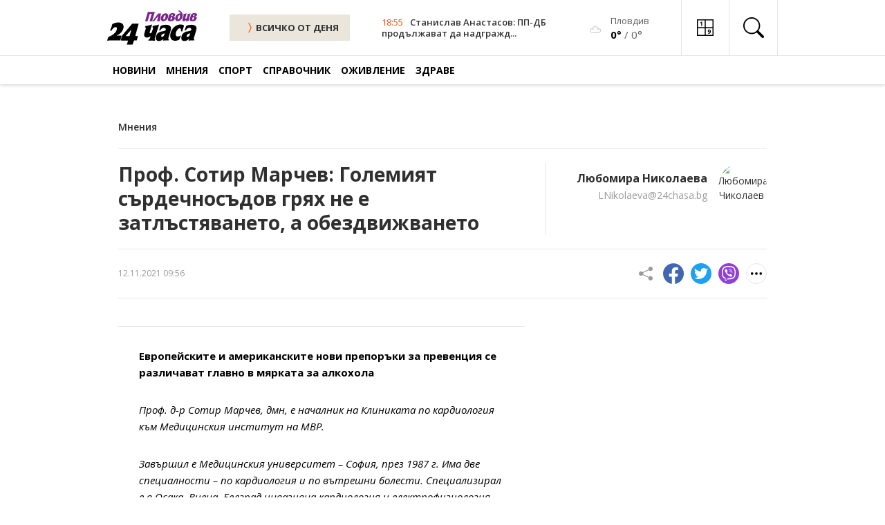

--- FILE ---
content_type: text/html; charset=UTF-8
request_url: https://www.24plovdiv.bg/mneniya/article/10386633
body_size: 30489
content:
<!doctype html>
<html lang="en">

<head>
    <meta charset="UTF-8">
    <meta http-equiv="X-UA-Compatible" content="IE=edge">
    <meta name="viewport" content="width=device-width, initial-scale=1.0">

    <meta property="fb:pages" content="355720611476000" />

    <!-- CSRF Token -->
    <meta name="csrf-token" content="qTduBSjAwJ8qOtPlwCWcupmw8MjRUG58D9txYW7t">

    
        
    <!-- Google Fonts -->
    <link rel="preconnect" href="https://fonts.googleapis.com">
    <link rel="preconnect" href="https://fonts.gstatic.com" crossorigin>
    <link href="https://fonts.googleapis.com/css2?family=Open+Sans:ital,wght@0,400;0,600;0,700;1,400;1,600;1,700&display=swap"
        rel="stylesheet">

    <!-- Bootstrap Icons -->
    <link rel="stylesheet" href="https://cdn.jsdelivr.net/npm/bootstrap-icons@1.7.1/font/bootstrap-icons.css">

    <!-- Swiper Slider CSS -->
    <link rel="stylesheet" href="https://cdnjs.cloudflare.com/ajax/libs/Swiper/7.4.1/swiper-bundle.css" integrity="sha512-PYSQaQBKTu066xiq+XES4zNfKps3Za9xFsPH97MuEaP53a4kNFed/Q7lW539jALMETHApKj7/CZ1ac9d0NBzZA==" crossorigin="anonymous" referrerpolicy="no-referrer" />

    <!-- Theme CSS -->
    <link rel="stylesheet" href="/css/theme.css?v=45">

    <!-- Bootstap 5 JS -->
    <script src="https://cdn.jsdelivr.net/npm/bootstrap@5.0.2/dist/js/bootstrap.bundle.min.js"
        integrity="sha384-MrcW6ZMFYlzcLA8Nl+NtUVF0sA7MsXsP1UyJoMp4YLEuNSfAP+JcXn/tWtIaxVXM" crossorigin="anonymous"
        defer></script>

    <!-- Swiper Slider JS -->
    <script src="https://cdnjs.cloudflare.com/ajax/libs/Swiper/7.4.1/swiper-bundle.min.js" integrity="sha512-pY1t/ADgTwbfGbw0+mRGd33EroA5YgRUWhQNFpPIAdBzyoSb38FsFrf4wBTcS3GFPdTfgtpRrbGCkdl2C2OXYA==" crossorigin="anonymous" referrerpolicy="no-referrer"></script>

    <!-- Theme JS -->
    <script src="/js/theme.js?v=21" defer></script>

    <title>Проф. Сотир Марчев: Големият сърдечносъдов грях не е затлъстяването, а обездвижването</title>
    <meta name="description" lang="bg" content="Европейските и американските нови препоръки за превенция се различават главно в мярката за алкохола
Проф. д-р Сотир Марчев, дмн, е началник на Клиниката по кардиология към Медицинския институт на МВР. 
Завършил е Медицинския университет – София, през 1987 г. Има две специалности – по кардиология и по вътрешни болести" />
    <meta name="keywords" lang="bg" content="24 часа, 168 часа, всичко за жената, вестник, вестници, ежедневник, ежедневници, всекидневник, всекидневници, статия, статии, медиа, медия, медии, печатна медиа, печатна медия, печатни медии, преса, издание, издания, електронно издание, е-издание, е-вестник, абонамент, електронен абонамент, е-абонамент, дигитален вестник, дигитално издание, дигитален абонамент, онлайн вестник, онлайн издание, българия, български, печатна реклама, реклама, прес реклама, принт реклама, принт, рекламна тарифа, обява, публикация, публикации, издателство, издател, печатница, регионален вестник, регионално издание, регионално приложение, таблоид, pdf, чета, читател" />

    
    <meta property="og:url" content="https://www.24plovdiv.bg/mneniya/article/10386633" />
    <meta property="og:type" content="article" /> 
    <meta property="og:title" content="Проф. Сотир Марчев: Големият сърдечносъдов грях не е затлъстяването, а обездвижването" />
    <meta property="og:description" content="Европейските и американските нови препоръки за превенция се различават главно в мярката за алкохола
Проф. д-р Сотир Марчев, дмн, е началник на Клиниката по кардиология към Медицинския институт на МВР. 
Завършил е Медицинския университет – София, през 1987 г. Има две специалности – по кардиология и по вътрешни болести" />
                            
                            <meta property="og:image" content="https://cache1.24chasa.bg/Images/Cache/635/IMAGE_10386635_990_0.jpg" />
                <meta property="og:image:secure_url" content="https://cache1.24chasa.bg/Images/Cache/635/IMAGE_10386635_990_0.jpg" />
                <meta property="twitter:image" content="https://cache1.24chasa.bg/Images/Cache/635/IMAGE_10386635_990_0.jpg" />
                <meta property="og:image:width" content="600" />
                <meta property="og:image:height" content="600" />
            
                            <meta property="og:image:type" content="image/jpeg" />
                                    <meta property="og:site_name" content="www.24plovdiv.bg" />
    <meta property="og:locale" content="bg_BG" />
    <meta property="og:updated_time" content="1768669079" />

    
    <meta name="twitter:card" content="summary" />
    <meta name="twitter:creator" content="@24plovdiv" />
    <meta name="twitter:site" content="@24plovdiv" />
    <meta name="twitter:url" content="https://www.24plovdiv.bg/mneniya/article/10386633" />
    <meta name="twitter:title" content="Проф. Сотир Марчев: Големият сърдечносъдов грях не е затлъстяването, а обездвижването" />
    <meta name="twitter:description" content="Европейските и американските нови препоръки за превенция се различават главно в мярката за алкохола
Проф. д-р Сотир Марчев, дмн, е началник на Клиниката по кардиология към Медицинския институт на МВР. 
Завършил е Медицинския университет – София, през 1987 г. Има две специалности – по кардиология и по вътрешни болести" />
    
            <link rel="amphtml" href="https://www.24plovdiv.bg/amp/10386633">
        <link rel="canonical" href="https://www.24plovdiv.bg/mneniya/article/10386633" />

        <script type="application/ld+json">
            {
            "@context": "https://schema.org",
            "@type": "BreadcrumbList",
            "itemListElement": [{
                "@type": "ListItem",
                "position": 1,
                "name": "Новини",
                "item": "https://www.24plovdiv.bg"
            },{
                "@type": "ListItem",
                "position": 2,
                "name": "Мнения",
                "item": "https://www.24plovdiv.bg/mneniya"
            },{
                "@type": "ListItem",
                "position": 3,
                "name": "Проф. Сотир Марчев: Големият сърдечносъдов грях не е затлъстяването, а обездвижването"
            }]
            }
            </script>

    
    <script type="application/ld+json">
        {
            "@context":"https://schema.org",
            "@type":"Organization",
            "name":"24 часа Пловдив",
            "url":"https://www.24plovdiv.bg",
            "logo":"https://www.24plovdiv.bg/images/logo.svg",
            "sameAs":[
                "https://www.facebook.com/24chasaPlovdiv"
                
            ]
            
        }
    </script>

    <script type="application/ld+json">
        {
            "@context": "https://schema.org",
            "@type": "WebSite",
            "url" : "https://www.24plovdiv.bg",
            "potentialAction": {
                "@type": "SearchAction",
                "target": "https://www.24plovdiv.bg/search?q={search_term_string}",
                "query-input": "required name=search_term_string"
            }
        }
    </script>

    
    <link rel="icon" href="https://www.24plovdiv.bg/images/24_favn/16x16.png" sizes="16x16" />
    <link rel="icon" href="https://www.24plovdiv.bg/images/24_favn/32x32.png" sizes="32x32" />
    <link rel="icon" href="https://www.24plovdiv.bg/images/24_favn/57x57.png" sizes="57x57" />
    <link rel="icon" href="https://www.24plovdiv.bg/images/24_favn/76x76.png" sizes="76x76" />
    <link rel="icon" href="https://www.24plovdiv.bg/images/24_favn/96x96.png" sizes="96x96" />
    <link rel="icon" href="https://www.24plovdiv.bg/images/24_favn/128x128.png" sizes="128x128" />
    <link rel="icon" href="https://www.24plovdiv.bg/images/24_favn/192x192.png" sizes="192x192" />
    <link rel="icon" href="https://www.24plovdiv.bg/images/24_favn/228x228.png" sizes="228x228" />
    <link rel="apple-touch-icon" href="https://www.24plovdiv.bg/images/24_favn/120x120.png" sizes="120x120" />
    <link rel="apple-touch-icon" href="https://www.24plovdiv.bg/images/24_favn/152x152.png" sizes="152x152" />
    <link rel="apple-touch-icon" href="https://www.24plovdiv.bg/images/24_favn/167x167.png" sizes="167x167" />
    <link rel="apple-touch-icon" href="https://www.24plovdiv.bg/images/24_favn/180x180.png" sizes="180x180" />
    <link rel="alternate" title="Новини от 24plovdiv.bg" href="/rss" type="application/rss+xml" />
    <link href="https://www.24plovdiv.bg/images/www.24plovdiv.bg.ico" rel="shortcut icon" />

    <script>
(function(){/*

 Copyright The Closure Library Authors.
 SPDX-License-Identifier: Apache-2.0
*/
'use strict';var g=function(a){var b=0;return function(){return b<a.length?{done:!1,value:a[b++]}:{done:!0}}},l=this||self,m=/^[\w+/_-]+[=]{0,2}$/,p=null,q=function(){},r=function(a){var b=typeof a;if("object"==b)if(a){if(a instanceof Array)return"array";if(a instanceof Object)return b;var c=Object.prototype.toString.call(a);if("[object Window]"==c)return"object";if("[object Array]"==c||"number"==typeof a.length&&"undefined"!=typeof a.splice&&"undefined"!=typeof a.propertyIsEnumerable&&!a.propertyIsEnumerable("splice"))return"array";
if("[object Function]"==c||"undefined"!=typeof a.call&&"undefined"!=typeof a.propertyIsEnumerable&&!a.propertyIsEnumerable("call"))return"function"}else return"null";else if("function"==b&&"undefined"==typeof a.call)return"object";return b},u=function(a,b){function c(){}c.prototype=b.prototype;a.prototype=new c;a.prototype.constructor=a};var v=function(a,b){Object.defineProperty(l,a,{configurable:!1,get:function(){return b},set:q})};var y=function(a,b){this.b=a===w&&b||"";this.a=x},x={},w={};var aa=function(a,b){a.src=b instanceof y&&b.constructor===y&&b.a===x?b.b:"type_error:TrustedResourceUrl";if(null===p)b:{b=l.document;if((b=b.querySelector&&b.querySelector("script[nonce]"))&&(b=b.nonce||b.getAttribute("nonce"))&&m.test(b)){p=b;break b}p=""}b=p;b&&a.setAttribute("nonce",b)};var z=function(){return Math.floor(2147483648*Math.random()).toString(36)+Math.abs(Math.floor(2147483648*Math.random())^+new Date).toString(36)};var A=function(a,b){b=String(b);"application/xhtml+xml"===a.contentType&&(b=b.toLowerCase());return a.createElement(b)},B=function(a){this.a=a||l.document||document};B.prototype.appendChild=function(a,b){a.appendChild(b)};var C=function(a,b,c,d,e,f){try{var k=a.a,h=A(a.a,"SCRIPT");h.async=!0;aa(h,b);k.head.appendChild(h);h.addEventListener("load",function(){e();d&&k.head.removeChild(h)});h.addEventListener("error",function(){0<c?C(a,b,c-1,d,e,f):(d&&k.head.removeChild(h),f())})}catch(n){f()}};var ba=l.atob("aHR0cHM6Ly93d3cuZ3N0YXRpYy5jb20vaW1hZ2VzL2ljb25zL21hdGVyaWFsL3N5c3RlbS8xeC93YXJuaW5nX2FtYmVyXzI0ZHAucG5n"),ca=l.atob("WW91IGFyZSBzZWVpbmcgdGhpcyBtZXNzYWdlIGJlY2F1c2UgYWQgb3Igc2NyaXB0IGJsb2NraW5nIHNvZnR3YXJlIGlzIGludGVyZmVyaW5nIHdpdGggdGhpcyBwYWdlLg=="),da=l.atob("RGlzYWJsZSBhbnkgYWQgb3Igc2NyaXB0IGJsb2NraW5nIHNvZnR3YXJlLCB0aGVuIHJlbG9hZCB0aGlzIHBhZ2Uu"),ea=function(a,b,c){this.b=a;this.f=new B(this.b);this.a=null;this.c=[];this.g=!1;this.i=b;this.h=c},F=function(a){if(a.b.body&&!a.g){var b=
function(){D(a);l.setTimeout(function(){return E(a,3)},50)};C(a.f,a.i,2,!0,function(){l[a.h]||b()},b);a.g=!0}},D=function(a){for(var b=G(1,5),c=0;c<b;c++){var d=H(a);a.b.body.appendChild(d);a.c.push(d)}b=H(a);b.style.bottom="0";b.style.left="0";b.style.position="fixed";b.style.width=G(100,110).toString()+"%";b.style.zIndex=G(2147483544,2147483644).toString();b.style["background-color"]=I(249,259,242,252,219,229);b.style["box-shadow"]="0 0 12px #888";b.style.color=I(0,10,0,10,0,10);b.style.display=
"flex";b.style["justify-content"]="center";b.style["font-family"]="Roboto, Arial";c=H(a);c.style.width=G(80,85).toString()+"%";c.style.maxWidth=G(750,775).toString()+"px";c.style.margin="24px";c.style.display="flex";c.style["align-items"]="flex-start";c.style["justify-content"]="center";d=A(a.f.a,"IMG");d.className=z();d.src=ba;d.style.height="24px";d.style.width="24px";d.style["padding-right"]="16px";var e=H(a),f=H(a);f.style["font-weight"]="bold";f.textContent=ca;var k=H(a);k.textContent=da;J(a,
e,f);J(a,e,k);J(a,c,d);J(a,c,e);J(a,b,c);a.a=b;a.b.body.appendChild(a.a);b=G(1,5);for(c=0;c<b;c++)d=H(a),a.b.body.appendChild(d),a.c.push(d)},J=function(a,b,c){for(var d=G(1,5),e=0;e<d;e++){var f=H(a);b.appendChild(f)}b.appendChild(c);c=G(1,5);for(d=0;d<c;d++)e=H(a),b.appendChild(e)},G=function(a,b){return Math.floor(a+Math.random()*(b-a))},I=function(a,b,c,d,e,f){return"rgb("+G(Math.max(a,0),Math.min(b,255)).toString()+","+G(Math.max(c,0),Math.min(d,255)).toString()+","+G(Math.max(e,0),Math.min(f,
255)).toString()+")"},H=function(a){a=A(a.f.a,"DIV");a.className=z();return a},E=function(a,b){0>=b||null!=a.a&&0!=a.a.offsetHeight&&0!=a.a.offsetWidth||(fa(a),D(a),l.setTimeout(function(){return E(a,b-1)},50))},fa=function(a){var b=a.c;var c="undefined"!=typeof Symbol&&Symbol.iterator&&b[Symbol.iterator];b=c?c.call(b):{next:g(b)};for(c=b.next();!c.done;c=b.next())(c=c.value)&&c.parentNode&&c.parentNode.removeChild(c);a.c=[];(b=a.a)&&b.parentNode&&b.parentNode.removeChild(b);a.a=null};var ia=function(a,b,c,d,e){var f=ha(c),k=function(n){n.appendChild(f);l.setTimeout(function(){f?(0!==f.offsetHeight&&0!==f.offsetWidth?b():a(),f.parentNode&&f.parentNode.removeChild(f)):a()},d)},h=function(n){document.body?k(document.body):0<n?l.setTimeout(function(){h(n-1)},e):b()};h(3)},ha=function(a){var b=document.createElement("div");b.className=a;b.style.width="1px";b.style.height="1px";b.style.position="absolute";b.style.left="-10000px";b.style.top="-10000px";b.style.zIndex="-10000";return b};var K={},L=null;var M=function(){},N="function"==typeof Uint8Array,O=function(a,b){a.b=null;b||(b=[]);a.j=void 0;a.f=-1;a.a=b;a:{if(b=a.a.length){--b;var c=a.a[b];if(!(null===c||"object"!=typeof c||Array.isArray(c)||N&&c instanceof Uint8Array)){a.g=b-a.f;a.c=c;break a}}a.g=Number.MAX_VALUE}a.i={}},P=[],Q=function(a,b){if(b<a.g){b+=a.f;var c=a.a[b];return c===P?a.a[b]=[]:c}if(a.c)return c=a.c[b],c===P?a.c[b]=[]:c},R=function(a,b,c){a.b||(a.b={});if(!a.b[c]){var d=Q(a,c);d&&(a.b[c]=new b(d))}return a.b[c]};
M.prototype.h=N?function(){var a=Uint8Array.prototype.toJSON;Uint8Array.prototype.toJSON=function(){var b;void 0===b&&(b=0);if(!L){L={};for(var c="ABCDEFGHIJKLMNOPQRSTUVWXYZabcdefghijklmnopqrstuvwxyz0123456789".split(""),d=["+/=","+/","-_=","-_.","-_"],e=0;5>e;e++){var f=c.concat(d[e].split(""));K[e]=f;for(var k=0;k<f.length;k++){var h=f[k];void 0===L[h]&&(L[h]=k)}}}b=K[b];c=[];for(d=0;d<this.length;d+=3){var n=this[d],t=(e=d+1<this.length)?this[d+1]:0;h=(f=d+2<this.length)?this[d+2]:0;k=n>>2;n=(n&
3)<<4|t>>4;t=(t&15)<<2|h>>6;h&=63;f||(h=64,e||(t=64));c.push(b[k],b[n],b[t]||"",b[h]||"")}return c.join("")};try{return JSON.stringify(this.a&&this.a,S)}finally{Uint8Array.prototype.toJSON=a}}:function(){return JSON.stringify(this.a&&this.a,S)};var S=function(a,b){return"number"!==typeof b||!isNaN(b)&&Infinity!==b&&-Infinity!==b?b:String(b)};M.prototype.toString=function(){return this.a.toString()};var T=function(a){O(this,a)};u(T,M);var U=function(a){O(this,a)};u(U,M);var ja=function(a,b){this.c=new B(a);var c=R(b,T,5);c=new y(w,Q(c,4)||"");this.b=new ea(a,c,Q(b,4));this.a=b},ka=function(a,b,c,d){b=new T(b?JSON.parse(b):null);b=new y(w,Q(b,4)||"");C(a.c,b,3,!1,c,function(){ia(function(){F(a.b);d(!1)},function(){d(!0)},Q(a.a,2),Q(a.a,3),Q(a.a,1))})};var la=function(a,b){V(a,"internal_api_load_with_sb",function(c,d,e){ka(b,c,d,e)});V(a,"internal_api_sb",function(){F(b.b)})},V=function(a,b,c){a=l.btoa(a+b);v(a,c)},W=function(a,b,c){for(var d=[],e=2;e<arguments.length;++e)d[e-2]=arguments[e];e=l.btoa(a+b);e=l[e];if("function"==r(e))e.apply(null,d);else throw Error("API not exported.");};var X=function(a){O(this,a)};u(X,M);var Y=function(a){this.h=window;this.a=a;this.b=Q(this.a,1);this.f=R(this.a,T,2);this.g=R(this.a,U,3);this.c=!1};Y.prototype.start=function(){ma();var a=new ja(this.h.document,this.g);la(this.b,a);na(this)};
var ma=function(){var a=function(){if(!l.frames.googlefcPresent)if(document.body){var b=document.createElement("iframe");b.style.display="none";b.style.width="0px";b.style.height="0px";b.style.border="none";b.style.zIndex="-1000";b.style.left="-1000px";b.style.top="-1000px";b.name="googlefcPresent";document.body.appendChild(b)}else l.setTimeout(a,5)};a()},na=function(a){var b=Date.now();W(a.b,"internal_api_load_with_sb",a.f.h(),function(){var c;var d=a.b,e=l[l.btoa(d+"loader_js")];if(e){e=l.atob(e);
e=parseInt(e,10);d=l.btoa(d+"loader_js").split(".");var f=l;d[0]in f||"undefined"==typeof f.execScript||f.execScript("var "+d[0]);for(;d.length&&(c=d.shift());)d.length?f[c]&&f[c]!==Object.prototype[c]?f=f[c]:f=f[c]={}:f[c]=null;c=Math.abs(b-e);c=1728E5>c?0:c}else c=-1;0!=c&&(W(a.b,"internal_api_sb"),Z(a,Q(a.a,6)))},function(c){Z(a,c?Q(a.a,4):Q(a.a,5))})},Z=function(a,b){a.c||(a.c=!0,a=new l.XMLHttpRequest,a.open("GET",b,!0),a.send())};(function(a,b){l[a]=function(c){for(var d=[],e=0;e<arguments.length;++e)d[e-0]=arguments[e];l[a]=q;b.apply(null,d)}})("__d3lUW8vwsKlB__",function(a){"function"==typeof window.atob&&(a=window.atob(a),a=new X(a?JSON.parse(a):null),(new Y(a)).start())});}).call(this);

window.__d3lUW8vwsKlB__("[base64]");
</script>    <!-- (C)2000-2023 Gemius SA - gemiusPrism  / 24plovdiv.bg/Home Page -->
<script type="text/javascript">
<!--//--><![CDATA[//><!--
var pp_gemius_identifier = 'ndqazzMnd7XPxvF88G8kKbPWrhwywWb7uXzGAKhgr2X.F7';
// lines below shouldn't be edited
function gemius_pending(i) { window[i] = window[i] || function() {var x = window[i+'_pdata'] = window[i+'_pdata'] || []; x[x.length]=arguments;};};
gemius_pending('gemius_hit'); gemius_pending('gemius_event'); gemius_pending('gemius_init'); gemius_pending('pp_gemius_hit'); gemius_pending('pp_gemius_event'); gemius_pending('pp_gemius_init');
(function(d,t) {try {var gt=d.createElement(t),s=d.getElementsByTagName(t)[0],l='http'+((location.protocol=='https:')?'s':''); gt.setAttribute('async','async');
gt.setAttribute('defer','defer'); gt.src=l+'://gabg.hit.gemius.pl/xgemius.js'; s.parentNode.insertBefore(gt,s);} catch (e) {}})(document,'script');
//--><!]]>
</script>    <!-- Google tag (gtag.js) -->
<script async src="https://www.googletagmanager.com/gtag/js?id=G-W005HVEVTF"></script>
<script>
  window.dataLayer = window.dataLayer || [];
  function gtag(){dataLayer.push(arguments);}
  gtag('js', new Date());

  gtag('config', 'G-W005HVEVTF');
</script>
    <script type="text/javascript" src="//vbbg.adocean.pl/files/js/ado.js"></script>
<script type="text/javascript">
/* (c)AdOcean 2003-2023 */
        if(typeof ado!=="object"){ado={};ado.config=ado.preview=ado.placement=ado.master=ado.slave=function(){};}
        ado.config({mode: "old", xml: false, consent: true, characterEncoding: true});
        ado.preview({enabled: true});
</script>
<script type="text/javascript">
    var articleId = 10386633;
    var pageContent = 7781513;
    var Content = 0;
</script>

    
    
                <!-- start master -->
<script type="text/javascript">
/* (c)AdOcean 2003-2023, MASTER: vgb_bg.new.24plovdiv.bg.Article */
ado.master({id: 'WFlBHU4KvIX7m5cjyncjt5ii7HI42FB1tc08aAlY3BL.77', server: 'vbbg.adocean.pl', vars: { articleId, pageContent, Content } });
</script>
<!--  end master  -->        
    <script async src="//pahtzc.tech/c/24plovdiv.bg.js"></script>
</head>

<body>
        <header class="header">
        <div class="header-desktop">
            <div class="header-top">
                <div class="container">
                        <div class="logo">
                            <a href="https://www.24plovdiv.bg" title="24 Пловдив" class="logo-link">
                                                                    <img src="/images/logo.svg" alt="24 Пловдив" class="logo-image" width="130">
                                                            </a>
                        </div>
                        <div class="color-scheme-1">
                            <a href="https://www.24plovdiv.bg/calendar/dnes" title="ВСИЧКИ НОВИНИ" class="btn-all header-btn-all">
                                <i class="bi bi-chevron-compact-right icon-right"></i>
                                ВСИЧКО ОТ ДЕНЯ
                            </a>
                        </div>
                        
                        
                                                        <div class="header-news">
                                <div class="meta">
                                    <time class="time" datetime="">18:55</time>
                                </div>
                                <h3 class="title">
                                    <a href="https://www.24plovdiv.bg/novini/article/22111225" title="Станислав Анастасов: ПП-ДБ продължават да надграждат слугинажа си към режима в Москва">
                                                                                    Станислав Анастасов: ПП-ДБ продължават да надгражд...
                                                                            </a>
                                </h3>
                            </div>
                        
                        <div class="header-weather-widget">
                                                                                        <span class="weather-icon">
                                    <a href="/spravochnik/14015122">
                                        <img src="/images/weather/icons/03n.png" alt="Времето"  width="24px" height="24px" />
                                    </a>
                                </span>
                                <span class="weather-information">
                                    <a href="/spravochnik/14015122">
                                        <span class="location">Пловдив</span>
                                    </a>

                                    <a href="/spravochnik/14015122">
                                        <span class="temperature">
                                            <span class="highest">0°</span>&nbsp;/&nbsp;<span class="lowest">0°</span>
                                        </span>
                                    </a>
                                </span>
                                                    </div>
                        <div class="header-icons">
                            

                            <a href="/#sudoku" title="Судоку" class="header-icon">
                                <svg
                                    xmlns:dc="http://purl.org/dc/elements/1.1/"
                                    xmlns:cc="http://creativecommons.org/ns#"
                                    xmlns:rdf="http://www.w3.org/1999/02/22-rdf-syntax-ns#"
                                    xmlns:svg="http://www.w3.org/2000/svg"
                                    xmlns="http://www.w3.org/2000/svg"
                                    xmlns:sodipodi="http://sodipodi.sourceforge.net/DTD/sodipodi-0.dtd"
                                    xmlns:inkscape="http://www.inkscape.org/namespaces/inkscape"
                                    width="24"
                                    height="24"
                                    viewBox="0 0 98 98"
                                    version="1.1"
                                    id="svg10"
                                    sodipodi:docname="sudoku-icon.svg"
                                    inkscape:version="0.92.4 (5da689c313, 2019-01-14)">
                                    <metadata
                                        id="metadata16">
                                        <rdf:RDF>
                                        <cc:Work
                                            rdf:about="">
                                            <dc:format>image/svg+xml</dc:format>
                                            <dc:type
                                            rdf:resource="http://purl.org/dc/dcmitype/StillImage" />
                                        </cc:Work>
                                        </rdf:RDF>
                                    </metadata>
                                    <defs
                                        id="defs14" />
                                    <sodipodi:namedview
                                        pagecolor="#ffffff"
                                        bordercolor="#666666"
                                        borderopacity="1"
                                        objecttolerance="10"
                                        gridtolerance="10"
                                        guidetolerance="10"
                                        inkscape:pageopacity="0"
                                        inkscape:pageshadow="2"
                                        inkscape:window-width="1920"
                                        inkscape:window-height="1017"
                                        id="namedview12"
                                        showgrid="false"
                                        inkscape:zoom="3.4056571"
                                        inkscape:cx="26.174119"
                                        inkscape:cy="57.969837"
                                        inkscape:window-x="-8"
                                        inkscape:window-y="-8"
                                        inkscape:window-maximized="1"
                                        inkscape:current-layer="Group_126" />
                                    <g
                                        id="Group_126"
                                        data-name="Group 126"
                                        transform="translate(-2491 -6702)">
                                        <path
                                        id="border-all"
                                        d="M0,0H98V98H0ZM6.125,6.125V45.938H45.938V6.125Zm45.937,0V45.938H91.875V6.125ZM91.875,52.062H52.062V91.875H91.875ZM45.938,91.875V52.062H6.125V91.875Z"
                                        transform="translate(2491 6702)" />
                                        <g
                                        aria-label="1"
                                        transform="translate(2507 6704)"
                                        style="font-weight:700;font-size:35px;font-family:OpenSans-Bold, 'Open Sans'"
                                        id="_1">
                                        <path
                                            d="M 14.458008,37 H 9.1772461 V 22.541992 l 0.05127,-2.375488 0.085449,-2.597656 Q 7.9980469,18.884766 7.4853516,19.294922 L 4.6142578,21.602051 2.0678711,18.42334 10.117188,12.014648 h 4.34082 z"
                                            style=""
                                            id="path828" />
                                        </g>
                                        <g
                                        aria-label="9"
                                        transform="translate(2554 6750)"
                                        style="font-weight:700;font-size:35px;font-family:OpenSans-Bold, 'Open Sans'"
                                        id="_9">
                                        <path
                                            d="m 18.764648,22.678711 q 0,7.382812 -3.110351,11.022949 -3.110352,3.640137 -9.416504,3.640137 -2.2216797,0 -3.3666992,-0.239258 v -4.238281 q 1.4355468,0.358887 3.0078124,0.358887 2.6489258,0 4.3579098,-0.769043 1.708985,-0.786133 2.614747,-2.443848 0.905761,-1.674805 1.04248,-4.597168 h -0.205078 q -0.991211,1.606445 -2.290039,2.255859 -1.298828,0.649414 -3.2470705,0.649414 -3.2641602,0 -5.144043,-2.084961 -1.8798828,-2.10205 -1.8798828,-5.827636 0,-4.016114 2.2729492,-6.340332 2.2900391,-2.341309 6.2207031,-2.341309 2.768555,0 4.836426,1.298828 2.084961,1.298828 3.195801,3.776856 1.110839,2.460937 1.110839,5.878906 z M 9.7241211,15.962402 q -1.640625,0 -2.5634766,1.12793 -0.9228515,1.12793 -0.9228515,3.24707 0,1.811524 0.8374023,2.871094 0.8374024,1.05957 2.5463867,1.05957 1.606445,0 2.751465,-1.04248 1.145019,-1.05957 1.145019,-2.426758 0,-2.033691 -1.07666,-3.435058 -1.05957,-1.401368 -2.7172849,-1.401368 z"
                                            style=""
                                            id="path831" />
                                        </g>
                                    </g>
                                </svg>
                                <span>Судоку</span>
                            </a>
                            
                            <button class="header-icon icon-search header-search-trigger dropdown-toggle" type="button"
                                id="headerSearchDesktop" data-bs-toggle="dropdown"
                                aria-expanded="false" aria-label="search">
                                <i class="bi bi-search"></i>
                                <span>Търсене</span>
                            </button>
                            <div class="header-search dropdown-menu" aria-labelledby="headerSearchDesktop">
                                <form class="header-search-form" method="GET" action="https://www.24plovdiv.bg/search">
                                    <i class="bi bi-search"></i>
                                    <input class="header-search-form-input" type="search" aria-label="Search" 
                                            placeholder="Търсене по дума…" name="q">
                                    <button class="btn-secondary" type="submit">
                                            Намери
                                    </button>
                                </form>
                                <button type="button" class="header-search-close">
                                    <i class="bi bi-x"></i>
                                </button>
                            </div>
                        </div>
                </div>
            </div>

            <div class="header-bottom">
        <div class="container">
                <div class="navigation">
                    <nav class="navbar">
                        <ul class="static">
                                                            <li class="static active has-dynamic">
                                    <a href="https://www.24plovdiv.bg/novini" title="Новини" class="">Новини</a>
                                    <div class="nav-2">
                                        <ul class="dynamic">
                                                                                                                                                <li class="dynamic active">
                                                        <a href="https://www.24plovdiv.bg/novini/14184281" title="От Пловдив">От Пловдив</a>
                                                    </li>
                                                                                                                                                                                                <li class="dynamic active">
                                                        <a href="https://www.24plovdiv.bg/novini/7865350" title="Регион">Регион</a>
                                                    </li>
                                                                                                                                                                                                <li class="dynamic active">
                                                        <a href="https://www.24plovdiv.bg/novini/8073171" title="Фото с емоция">Фото с емоция</a>
                                                    </li>
                                                                                                                                                                                                <li class="dynamic active">
                                                        <a href="https://www.24plovdiv.bg/novini/7861467" title="От страната и света">От страната и света</a>
                                                    </li>
                                                                                                                                                                                                <li class="dynamic active">
                                                        <a href="https://www.24plovdiv.bg/novini/14185215" title="Просветни">Просветни</a>
                                                    </li>
                                                                                                                                                                                                <li class="dynamic active">
                                                        <a href="https://www.24plovdiv.bg/novini/13610375" title="Техно">Техно</a>
                                                    </li>
                                                                                                                                    </ul>
                                    </div>
                                </li>
                                                            <li class="static active has-dynamic">
                                    <a href="https://www.24plovdiv.bg/mneniya" title="Мнения" class="">Мнения</a>
                                    <div class="nav-2">
                                        <ul class="dynamic">
                                                                                                                                                <li class="dynamic active">
                                                        <a href="https://www.24plovdiv.bg/mneniya/8073176" title="Пловдивски">Пловдивски</a>
                                                    </li>
                                                                                                                                                                                                <li class="dynamic active">
                                                        <a href="https://www.24plovdiv.bg/mneniya/8073183" title="Наши в мрежата">Наши в мрежата</a>
                                                    </li>
                                                                                                                                                                                                <li class="dynamic active">
                                                        <a href="https://www.24plovdiv.bg/mneniya/14014182" title="Анализи">Анализи</a>
                                                    </li>
                                                                                                                                                                                                <li class="dynamic active">
                                                        <a href="https://www.24plovdiv.bg/mneniya/14014220" title="Интервюта">Интервюта</a>
                                                    </li>
                                                                                                                                                                                                <li class="dynamic active">
                                                        <a href="https://www.24plovdiv.bg/mneniya/14015005" title="Анкети">Анкети</a>
                                                    </li>
                                                                                                                                                                                                <li class="dynamic active">
                                                        <a href="https://www.24plovdiv.bg/mneniya/14015013" title="Анимация Карикатура">Анимация Карикатура</a>
                                                    </li>
                                                                                                                                                                                                <li class="dynamic active">
                                                        <a href="https://www.24plovdiv.bg/mneniya/14015024" title="Лични">Лични</a>
                                                    </li>
                                                                                                                                    </ul>
                                    </div>
                                </li>
                                                            <li class="static active has-dynamic">
                                    <a href="https://www.24plovdiv.bg/sport" title="Спорт" class="">Спорт</a>
                                    <div class="nav-2">
                                        <ul class="dynamic">
                                                                                                                                                <li class="dynamic active">
                                                        <a href="https://www.24plovdiv.bg/sport/14015034" title="Футбол">Футбол</a>
                                                    </li>
                                                                                                                                                                                                <li class="dynamic active">
                                                        <a href="https://www.24plovdiv.bg/sport/14015049" title="Волейбол">Волейбол</a>
                                                    </li>
                                                                                                                                                                                                <li class="dynamic active">
                                                        <a href="https://www.24plovdiv.bg/sport/14015054" title="Баскетбол">Баскетбол</a>
                                                    </li>
                                                                                                                                                                                                <li class="dynamic active">
                                                        <a href="https://www.24plovdiv.bg/sport/14015072" title="Тенис">Тенис</a>
                                                    </li>
                                                                                                                                                                                                <li class="dynamic active">
                                                        <a href="https://www.24plovdiv.bg/sport/14015085" title="Други спортове">Други спортове</a>
                                                    </li>
                                                                                                                                    </ul>
                                    </div>
                                </li>
                                                            <li class="static active has-dynamic">
                                    <a href="https://www.24plovdiv.bg/spravochnik" title="Справочник" class="">Справочник</a>
                                    <div class="nav-2">
                                        <ul class="dynamic">
                                                                                                                                                <li class="dynamic active">
                                                        <a href="https://www.24plovdiv.bg/spravochnik/8073222" title="Афиш">Афиш</a>
                                                    </li>
                                                                                                                                                                                                <li class="dynamic active">
                                                        <a href="https://www.24plovdiv.bg/spravochnik/8073307" title="Извън града в уикенда">Извън града в уикенда</a>
                                                    </li>
                                                                                                                                                                                                <li class="dynamic active">
                                                        <a href="https://www.24plovdiv.bg/spravochnik/8073315" title="Хоби">Хоби</a>
                                                    </li>
                                                                                                                                                                                                <li class="dynamic active">
                                                        <a href="https://www.24plovdiv.bg/spravochnik/14015122" title="Времето">Времето</a>
                                                    </li>
                                                                                                                                                                                                <li class="dynamic active">
                                                        <a href="https://www.24plovdiv.bg/spravochnik/14015130" title="Хороскоп">Хороскоп</a>
                                                    </li>
                                                                                                                                                                                                <li class="dynamic active">
                                                        <a href="https://www.24plovdiv.bg/spravochnik/14015144" title="ТВ програма">ТВ програма</a>
                                                    </li>
                                                                                                                                    </ul>
                                    </div>
                                </li>
                                                            <li class="static active has-dynamic">
                                    <a href="https://www.24plovdiv.bg/ozhivlenie" title="Оживление" class="">Оживление</a>
                                    <div class="nav-2">
                                        <ul class="dynamic">
                                                                                                                                                <li class="dynamic active">
                                                        <a href="https://www.24plovdiv.bg/ozhivlenie/14099099" title="Възход и падение">Възход и падение</a>
                                                    </li>
                                                                                                                                                                                                <li class="dynamic active">
                                                        <a href="https://www.24plovdiv.bg/ozhivlenie/14099111" title="Истина или лъжа">Истина или лъжа</a>
                                                    </li>
                                                                                                                                                                                                <li class="dynamic active">
                                                        <a href="https://www.24plovdiv.bg/ozhivlenie/14099119" title="Култура">Култура</a>
                                                    </li>
                                                                                                                                                                                                <li class="dynamic active">
                                                        <a href="https://www.24plovdiv.bg/ozhivlenie/8073361" title="Семейни албуми">Семейни албуми</a>
                                                    </li>
                                                                                                                                                                                                <li class="dynamic active">
                                                        <a href="https://www.24plovdiv.bg/ozhivlenie/8073362" title="Вицът">Вицът</a>
                                                    </li>
                                                                                                                                                                                                <li class="dynamic active">
                                                        <a href="https://www.24plovdiv.bg/ozhivlenie/8074607" title="Новина в снимка">Новина в снимка</a>
                                                    </li>
                                                                                                                                                                                                <li class="dynamic active">
                                                        <a href="https://www.24plovdiv.bg/ozhivlenie/14007271" title="Подкаст">Подкаст</a>
                                                    </li>
                                                                                                                                    </ul>
                                    </div>
                                </li>
                                                            <li class="static active has-dynamic">
                                    <a href="https://www.24plovdiv.bg/zdrave" title="Здраве" class="">Здраве</a>
                                    <div class="nav-2">
                                        <ul class="dynamic">
                                                                                                                                                <li class="dynamic active">
                                                        <a href="https://www.24plovdiv.bg/zdrave/7865349" title="Докторе кажи">Докторе кажи</a>
                                                    </li>
                                                                                                                                                                                                <li class="dynamic active">
                                                        <a href="https://www.24plovdiv.bg/zdrave/8073399" title="Нашите лекари">Нашите лекари</a>
                                                    </li>
                                                                                                                                                                                                <li class="dynamic active">
                                                        <a href="https://www.24plovdiv.bg/zdrave/8073400" title="Болници">Болници</a>
                                                    </li>
                                                                                                                                                                                                <li class="dynamic active">
                                                        <a href="https://www.24plovdiv.bg/zdrave/8073401" title="Пробиви">Пробиви</a>
                                                    </li>
                                                                                                                                                                                                <li class="dynamic active">
                                                        <a href="https://www.24plovdiv.bg/zdrave/14015103" title="Сила за живот">Сила за живот</a>
                                                    </li>
                                                                                                                                    </ul>
                                    </div>
                                </li>
                                                    </ul>
                    </nav>
                </div>
                <div class="useful-links">
                </div>
        </div>
    </div>

            
        </div>
        <div class="header-mobile">
        <div class="header-top">
            <div class="container">
                    <div class="logo">
                        <a href="https://www.24plovdiv.bg" title="24 Пловдив" class="logo-link">
                            
                                                                                        <img src="/images/logo.svg" alt="24 Пловдив" class="logo-image" width="130">
                                                    </a>
                    </div>
                    <div class="header-icons">
                        
                        <button class="header-icon icon-search header-search-trigger dropdown-toggle" type="button"
                            id="headerSearchMobile" data-bs-toggle="dropdown"
                            aria-expanded="false">
                            <i class="bi bi-search"></i>
                            <span class="visually-hidden visually-hidden-focusable">Търсене</span>
                        </button>
                        <div class="header-search dropdown-menu" aria-labelledby="headerSearchMobile">
                            <form class="header-search-form" method="GET" action="https://www.24plovdiv.bg/search">
                                <input class="header-search-form-input" type="search" aria-label="Search" 
                                        placeholder="Търсене по дума…" name="q">
                                <button class="btn-secondary" type="submit">
                                        <i class="bi bi-search"></i>
                                </button>
                            </form>
                            <button type="button" class="header-search-close">
                                <i class="bi bi-x"></i>
                            </button>
                        </div>
                    </div>
            </div>
        </div>
        <div class="header-bottom">
            <div class="container">
                    <div class="navigation-trigger-box">
                        <div class="navigation-trigger">
                            <button type="button" id="burger-menu" class="hamburger nav-toggle">
                                <span class="visually-hidden-focusable">Отвори менюто</span>
                                <i class="bi bi-list"></i>
                            </button>
                            <button type="button" id="burger-menu-x" class="nav-toggle nav-toggle-x">
                                <span class="visually-hidden-focusable">Затвори менюто</span>
                                <i class="bi bi-x"></i>
                            </button>
                        </div>
                        <div class="this-day">
                            <a href="https://www.24plovdiv.bg/calendar/dnes" title="ВСИЧКО ОТ ДЕНЯ" class="this-day-link">
                                ВСИЧКО ОТ ДЕНЯ
                                <!-- <span class="article-number">134</span> -->
                            </a>
                        </div>
                    </div>
                    <div class="useful-links">
                    </div>
                    <div class="navigation">
                        <nav id="menu" class="navbar">
                            <ul class="static">
                                                                    <li class="static active has-dynamic">
                                        <a href="https://www.24plovdiv.bg/novini" title="Новини" class="">Новини</a>
                                        <div class="nav-2">
                                            <ul class="dynamic">
                                                                                                                                                            <li class="dynamic active">
                                                            <a href="https://www.24plovdiv.bg/novini/14184281" title="От Пловдив">От Пловдив</a>
                                                        </li>
                                                                                                                                                                                                                <li class="dynamic active">
                                                            <a href="https://www.24plovdiv.bg/novini/7865350" title="Регион">Регион</a>
                                                        </li>
                                                                                                                                                                                                                <li class="dynamic active">
                                                            <a href="https://www.24plovdiv.bg/novini/8073171" title="Фото с емоция">Фото с емоция</a>
                                                        </li>
                                                                                                                                                                                                                <li class="dynamic active">
                                                            <a href="https://www.24plovdiv.bg/novini/7861467" title="От страната и света">От страната и света</a>
                                                        </li>
                                                                                                                                                                                                                <li class="dynamic active">
                                                            <a href="https://www.24plovdiv.bg/novini/14185215" title="Просветни">Просветни</a>
                                                        </li>
                                                                                                                                                                                                                <li class="dynamic active">
                                                            <a href="https://www.24plovdiv.bg/novini/13610375" title="Техно">Техно</a>
                                                        </li>
                                                                                                                                                </ul>
                                        </div>
                                    </li>
                                                                    <li class="static active has-dynamic">
                                        <a href="https://www.24plovdiv.bg/mneniya" title="Мнения" class="">Мнения</a>
                                        <div class="nav-2">
                                            <ul class="dynamic">
                                                                                                                                                            <li class="dynamic active">
                                                            <a href="https://www.24plovdiv.bg/mneniya/8073176" title="Пловдивски">Пловдивски</a>
                                                        </li>
                                                                                                                                                                                                                <li class="dynamic active">
                                                            <a href="https://www.24plovdiv.bg/mneniya/8073183" title="Наши в мрежата">Наши в мрежата</a>
                                                        </li>
                                                                                                                                                                                                                <li class="dynamic active">
                                                            <a href="https://www.24plovdiv.bg/mneniya/14014182" title="Анализи">Анализи</a>
                                                        </li>
                                                                                                                                                                                                                <li class="dynamic active">
                                                            <a href="https://www.24plovdiv.bg/mneniya/14014220" title="Интервюта">Интервюта</a>
                                                        </li>
                                                                                                                                                                                                                <li class="dynamic active">
                                                            <a href="https://www.24plovdiv.bg/mneniya/14015005" title="Анкети">Анкети</a>
                                                        </li>
                                                                                                                                                                                                                <li class="dynamic active">
                                                            <a href="https://www.24plovdiv.bg/mneniya/14015013" title="Анимация Карикатура">Анимация Карикатура</a>
                                                        </li>
                                                                                                                                                                                                                <li class="dynamic active">
                                                            <a href="https://www.24plovdiv.bg/mneniya/14015024" title="Лични">Лични</a>
                                                        </li>
                                                                                                                                                </ul>
                                        </div>
                                    </li>
                                                                    <li class="static active has-dynamic">
                                        <a href="https://www.24plovdiv.bg/sport" title="Спорт" class="">Спорт</a>
                                        <div class="nav-2">
                                            <ul class="dynamic">
                                                                                                                                                            <li class="dynamic active">
                                                            <a href="https://www.24plovdiv.bg/sport/14015034" title="Футбол">Футбол</a>
                                                        </li>
                                                                                                                                                                                                                <li class="dynamic active">
                                                            <a href="https://www.24plovdiv.bg/sport/14015049" title="Волейбол">Волейбол</a>
                                                        </li>
                                                                                                                                                                                                                <li class="dynamic active">
                                                            <a href="https://www.24plovdiv.bg/sport/14015054" title="Баскетбол">Баскетбол</a>
                                                        </li>
                                                                                                                                                                                                                <li class="dynamic active">
                                                            <a href="https://www.24plovdiv.bg/sport/14015072" title="Тенис">Тенис</a>
                                                        </li>
                                                                                                                                                                                                                <li class="dynamic active">
                                                            <a href="https://www.24plovdiv.bg/sport/14015085" title="Други спортове">Други спортове</a>
                                                        </li>
                                                                                                                                                </ul>
                                        </div>
                                    </li>
                                                                    <li class="static active has-dynamic">
                                        <a href="https://www.24plovdiv.bg/spravochnik" title="Справочник" class="">Справочник</a>
                                        <div class="nav-2">
                                            <ul class="dynamic">
                                                                                                                                                            <li class="dynamic active">
                                                            <a href="https://www.24plovdiv.bg/spravochnik/8073222" title="Афиш">Афиш</a>
                                                        </li>
                                                                                                                                                                                                                <li class="dynamic active">
                                                            <a href="https://www.24plovdiv.bg/spravochnik/8073307" title="Извън града в уикенда">Извън града в уикенда</a>
                                                        </li>
                                                                                                                                                                                                                <li class="dynamic active">
                                                            <a href="https://www.24plovdiv.bg/spravochnik/8073315" title="Хоби">Хоби</a>
                                                        </li>
                                                                                                                                                                                                                <li class="dynamic active">
                                                            <a href="https://www.24plovdiv.bg/spravochnik/14015122" title="Времето">Времето</a>
                                                        </li>
                                                                                                                                                                                                                <li class="dynamic active">
                                                            <a href="https://www.24plovdiv.bg/spravochnik/14015130" title="Хороскоп">Хороскоп</a>
                                                        </li>
                                                                                                                                                                                                                <li class="dynamic active">
                                                            <a href="https://www.24plovdiv.bg/spravochnik/14015144" title="ТВ програма">ТВ програма</a>
                                                        </li>
                                                                                                                                                </ul>
                                        </div>
                                    </li>
                                                                    <li class="static active has-dynamic">
                                        <a href="https://www.24plovdiv.bg/ozhivlenie" title="Оживление" class="">Оживление</a>
                                        <div class="nav-2">
                                            <ul class="dynamic">
                                                                                                                                                            <li class="dynamic active">
                                                            <a href="https://www.24plovdiv.bg/ozhivlenie/14099099" title="Възход и падение">Възход и падение</a>
                                                        </li>
                                                                                                                                                                                                                <li class="dynamic active">
                                                            <a href="https://www.24plovdiv.bg/ozhivlenie/14099111" title="Истина или лъжа">Истина или лъжа</a>
                                                        </li>
                                                                                                                                                                                                                <li class="dynamic active">
                                                            <a href="https://www.24plovdiv.bg/ozhivlenie/14099119" title="Култура">Култура</a>
                                                        </li>
                                                                                                                                                                                                                <li class="dynamic active">
                                                            <a href="https://www.24plovdiv.bg/ozhivlenie/8073361" title="Семейни албуми">Семейни албуми</a>
                                                        </li>
                                                                                                                                                                                                                <li class="dynamic active">
                                                            <a href="https://www.24plovdiv.bg/ozhivlenie/8073362" title="Вицът">Вицът</a>
                                                        </li>
                                                                                                                                                                                                                <li class="dynamic active">
                                                            <a href="https://www.24plovdiv.bg/ozhivlenie/8074607" title="Новина в снимка">Новина в снимка</a>
                                                        </li>
                                                                                                                                                                                                                <li class="dynamic active">
                                                            <a href="https://www.24plovdiv.bg/ozhivlenie/14007271" title="Подкаст">Подкаст</a>
                                                        </li>
                                                                                                                                                </ul>
                                        </div>
                                    </li>
                                                                    <li class="static active has-dynamic">
                                        <a href="https://www.24plovdiv.bg/zdrave" title="Здраве" class="">Здраве</a>
                                        <div class="nav-2">
                                            <ul class="dynamic">
                                                                                                                                                            <li class="dynamic active">
                                                            <a href="https://www.24plovdiv.bg/zdrave/7865349" title="Докторе кажи">Докторе кажи</a>
                                                        </li>
                                                                                                                                                                                                                <li class="dynamic active">
                                                            <a href="https://www.24plovdiv.bg/zdrave/8073399" title="Нашите лекари">Нашите лекари</a>
                                                        </li>
                                                                                                                                                                                                                <li class="dynamic active">
                                                            <a href="https://www.24plovdiv.bg/zdrave/8073400" title="Болници">Болници</a>
                                                        </li>
                                                                                                                                                                                                                <li class="dynamic active">
                                                            <a href="https://www.24plovdiv.bg/zdrave/8073401" title="Пробиви">Пробиви</a>
                                                        </li>
                                                                                                                                                                                                                <li class="dynamic active">
                                                            <a href="https://www.24plovdiv.bg/zdrave/14015103" title="Сила за живот">Сила за живот</a>
                                                        </li>
                                                                                                                                                </ul>
                                        </div>
                                    </li>
                                
                                
                            </ul>
                        </nav>
                    </div>
            </div>
        </div>
    </div>

        
    </header>

    <main class="main">
        <div class="container">

                 <div id="fb-root"></div>
     <script async defer src="https://connect.facebook.net/bg_BG/sdk.js#xfbml=1&version=v3.2"></script>

          <section class="ad horizontal">
    <!-- start slave -->
    <div id="adoceanvbbguaoljrrhkq"></div>
    <script type="text/javascript">
    /* (c)AdOcean 2003-2023, vgb_bg.new.24plovdiv.bg.Article.B1 */
    ado.slave('adoceanvbbguaoljrrhkq', {myMaster: 'WFlBHU4KvIX7m5cjyncjt5ii7HI42FB1tc08aAlY3BL.77' });
    </script>
    <!--  end slave  -->
</section>
     <div class="container has-ad-banner">
          <section class="breadcrumbs-container">
               <ul class="breadcrumbs">
                                        <li><a href="https://www.24plovdiv.bg/mneniya" title="Мнения">Мнения</a></li>
               </ul>
          </section>

          <div itemscope itemtype="http://schema.org/Article">

               <span style="display:none;">
                    <span itemprop="mainEntityOfPage">https://www.24plovdiv.bg/mneniya/article/10386633</span>
                    <span itemprop="author" content="Любомира Николаева"></span>
                    <span itemprop="publisher" itemscope itemtype="http://schema.org/Organization">
                         <span itemprop="name">www.24plovdiv.bg</span>
                         <span itemprop="logo" itemscope itemtype="http://schema.org/ImageObject">
                              <meta itemprop="url" content="https://www.24plovdiv.bg/images/logo.svg">
                         </span>					
                    </span>
                    <span itemprop="datePublished" content="2021-11-12T09:56"></span>
                    <span itemprop="dateModified" content="2021-11-12T09:56"></span>
               </span>

               <section class="has-sidebar mt-2">
                    <div class="article-title">
                         <h1 class="title" itemprop="headline">
                              Проф. Сотир Марчев: Големият сърдечносъдов грях не е затлъстяването, а обездвижването
                              
                                                       </h1>
                                             </div>
                    <div class="article-author  ">
                                                  <div class="author">
                              <figure class="avatar ratio ratio-1-1">
                                   <a href="https://www.24plovdiv.bg/authors/6239" title="Любомира Николаева">
                                        <img src="https://cache1.24chasa.bg/Images/Cache/239/Author_6239_108_628915.jpg" alt="Любомира Николаева" width="70" height="70">
                                   </a>
                              </figure>
                              <div class="content">
                                   <h2 class="title" itemscope itemprop="author" itemtype="http://schema.org/Person">
                                        <meta itemprop="url" content="https://www.24plovdiv.bg/authors/6239">
                                        <a href="https://www.24plovdiv.bg/authors/6239" title="Любомира Николаева" itemprop="name" content="Любомира Николаева">Любомира Николаева</a>
                                   </h2>
                                   
                                   <p class="description"><a href="/cdn-cgi/l/email-protection" class="__cf_email__" data-cfemail="59151730323635383c2f38196b6d3a31382a38773b3e">[email&#160;protected]</a></p>
                                   
                              </div>
                         </div>
                                             </div>
               </section>
               <section class="article-meta mt-2 mb-2">
                    <div class="meta-data">
                         <time class="date" datetime="2021-11-12- 09:56">12.11.2021 09:56</time>
                         
                    </div>
                    <div class="socials-share socials-share-desktop">
                         <span class="social-link share-icon">
                              <span class="visually-hidden-focusable">Сподели в</span>
                              <i class="bi bi-share-fill"></i>
                         </span>
                         <a href="https://www.facebook.com/share.php?u=https://www.24plovdiv.bg/mneniya/article/10386633" target="_blank" class="social-link link-facebook" rel="nofollow">
                              <span class="visually-hidden-focusable">Facebook</span>
                              <svg xmlns="http://www.w3.org/2000/svg" width="30" height="30" viewBox="0 0 30 30"
                                   fill="currentColor">
                                   <path d="M30,15.091A15,15,0,1,0,12.653,30V19.453H8.847V15.093h3.81V11.765c0-3.781,2.24-5.87,5.666-5.87a22.941,22.941,0,0,1,3.358.294V9.9H19.788a2.175,2.175,0,0,0-2.443,2.358v2.831H21.5l-.664,4.361h-3.5V30A15.067,15.067,0,0,0,30,15.091Z"
                                        transform="translate(0.002 0.001)" />
                              </svg>
                         </a>
                         <a href="https://twitter.com/share?text=Проф. Сотир Марчев: Големият сърдечносъдов грях не е затлъстяването, а обездвижването&url=https://www.24plovdiv.bg/mneniya/article/10386633" target="_blank" class="social-link link-twitter" rel="nofollow">
                              <span class="visually-hidden-focusable">Twitter</span>
                              <svg xmlns="http://www.w3.org/2000/svg" width="20" height="16.251" viewBox="0 0 20 16.251"
                                   fill="currentColor">
                                   <path d="M6.282,18.25A11.6,11.6,0,0,0,17.959,6.583c0-.175,0-.352-.007-.527A8.356,8.356,0,0,0,20,3.928a8.322,8.322,0,0,1-2.361.648A4.126,4.126,0,0,0,19.448,2.3a8.166,8.166,0,0,1-2.609.991A4.107,4.107,0,0,0,9.844,7.038,11.656,11.656,0,0,1,1.385,2.751,4.111,4.111,0,0,0,2.657,8.229,4.154,4.154,0,0,1,.8,7.719v.056A4.11,4.11,0,0,0,4.09,11.8a4,4,0,0,1-1.081.144,4.037,4.037,0,0,1-.767-.071,4.1,4.1,0,0,0,3.834,2.846,8.235,8.235,0,0,1-5.1,1.759A7.9,7.9,0,0,1,0,16.419,11.68,11.68,0,0,0,6.282,18.25Z"
                                        transform="translate(0 -1.999)" />
                              </svg>
                         </a>
                         <a href='viber://forward?text="Проф. Сотир Марчев: Големият сърдечносъдов грях не е затлъстяването, а обездвижването https://www.24plovdiv.bg/mneniya/article/10386633"' target="_blank" class="social-link link-viber" rel="nofollow">
                              <span class="visually-hidden-focusable">Viber</span>
                              <svg xmlns="http://www.w3.org/2000/svg" width="20" height="21.091" viewBox="0 0 20 21.091"
                                   fill="currentColor">
                                   <path d="M30.934,2.091c-.523-.482-2.64-2.018-7.36-2.039,0,0-5.565-.334-8.275,2.154-1.508,1.508-2.039,3.719-2.1,6.458s-.128,7.871,4.819,9.263h0l0,2.125s-.033.861.535,1.034c.684.214,1.087-.441,1.742-1.145.358-.387.853-.956,1.227-1.388a19.14,19.14,0,0,0,6.281-.461c.684-.222,4.551-.717,5.177-5.849.651-5.3-.313-8.641-2.051-10.153Zm.573,9.766c-.531,4.284-3.666,4.555-4.242,4.741a17.708,17.708,0,0,1-5.4.461s-2.142,2.583-2.809,3.254c-.218.218-.457.2-.453-.235,0-.284.016-3.53.016-3.53h0c-4.193-1.162-3.946-5.532-3.9-7.818s.478-4.16,1.755-5.42c2.294-2.08,7.019-1.771,7.019-1.771,3.991.016,5.9,1.219,6.347,1.623,1.47,1.26,2.22,4.275,1.672,8.695ZM25.781,8.529a.266.266,0,0,1-.531.025,1.274,1.274,0,0,0-1.343-1.4.266.266,0,0,1,.029-.531A1.791,1.791,0,0,1,25.781,8.529Zm.836.465A3.077,3.077,0,0,0,23.5,5.728a.266.266,0,0,1,.037-.531,3.607,3.607,0,0,1,3.616,3.81.266.266,0,0,1-.531-.012Zm1.936.552a.266.266,0,0,1-.531,0,4.856,4.856,0,0,0-4.976-5.206.266.266,0,0,1,0-.531A5.388,5.388,0,0,1,28.553,9.547Zm-.465,4.041V13.6c-.445.783-1.277,1.648-2.134,1.372l-.008-.012a15.832,15.832,0,0,1-4.209-2.327,10.768,10.768,0,0,1-1.746-1.746,13.366,13.366,0,0,1-1.269-1.919,12.307,12.307,0,0,1-1.071-2.294c-.276-.857.585-1.689,1.372-2.134h.008a.75.75,0,0,1,.984.161s.511.61.729.91c.206.28.482.729.626.98a.86.86,0,0,1-.152,1.1l-.494.4a.725.725,0,0,0-.218.577,5.158,5.158,0,0,0,3.472,3.472.725.725,0,0,0,.577-.218l.4-.494a.86.86,0,0,1,1.1-.152,10.672,10.672,0,0,1,1.886,1.355A.736.736,0,0,1,28.088,13.587Z"
                                        transform="translate(-13.19 -0.038)" />
                              </svg>
                         </a>
                         <div class="social-link more-icon">
                              <button class="additional-icons-trigger dropdown-toggle" type="button"
                                   id="additionalSocialShareIconsDesktop" data-bs-toggle="dropdown"
                                   aria-expanded="false">
                                   <span class="visually-hidden-focusable">Повече социални мрежи</span>
                                   <svg xmlns="http://www.w3.org/2000/svg" width="20" height="20" fill="currentColor"
                                        viewBox="0 0 16 16">
                                        <path
                                             d="M3 9.5a1.5 1.5 0 1 1 0-3 1.5 1.5 0 0 1 0 3zm5 0a1.5 1.5 0 1 1 0-3 1.5 1.5 0 0 1 0 3zm5 0a1.5 1.5 0 1 1 0-3 1.5 1.5 0 0 1 0 3z" />
                                   </svg>
                              </button>
                              <div class="additional-icons dropdown-menu"
                                   aria-labelledby="additionalSocialShareIconsDesktop">
                                   <a href="https://www.linkedin.com/sharing/share-offsite/?url=https://www.24plovdiv.bg/mneniya/article/10386633" target="_blank" class="social-link link-linkedin" rel="nofollow">
                                        <span class="visually-hidden-focusable">LinkedIn</span>
                                        <svg xmlns="http://www.w3.org/2000/svg" width="16" height="16"
                                             fill="currentColor" viewBox="0 0 16 16">
                                             <path
                                                  d="M0 1.146C0 .513.526 0 1.175 0h13.65C15.474 0 16 .513 16 1.146v13.708c0 .633-.526 1.146-1.175 1.146H1.175C.526 16 0 15.487 0 14.854V1.146zm4.943 12.248V6.169H2.542v7.225h2.401zm-1.2-8.212c.837 0 1.358-.554 1.358-1.248-.015-.709-.52-1.248-1.342-1.248-.822 0-1.359.54-1.359 1.248 0 .694.521 1.248 1.327 1.248h.016zm4.908 8.212V9.359c0-.216.016-.432.08-.586.173-.431.568-.878 1.232-.878.869 0 1.216.662 1.216 1.634v3.865h2.401V9.25c0-2.22-1.184-3.252-2.764-3.252-1.274 0-1.845.7-2.165 1.193v.025h-.016a5.54 5.54 0 0 1 .016-.025V6.169h-2.4c.03.678 0 7.225 0 7.225h2.4z" />
                                        </svg>
                                   </a>
                                   <a href="/cdn-cgi/l/email-protection#[base64]" target="_blank" class="social-link link-mail" rel="nofollow">
                                        <span class="visually-hidden-focusable">E-mail</span>
                                        <svg xmlns="http://www.w3.org/2000/svg" width="20" height="20"
                                             fill="currentColor" viewBox="0 0 16 16">
                                             <path
                                                  d="M.05 3.555A2 2 0 0 1 2 2h12a2 2 0 0 1 1.95 1.555L8 8.414.05 3.555ZM0 4.697v7.104l5.803-3.558L0 4.697ZM6.761 8.83l-6.57 4.027A2 2 0 0 0 2 14h12a2 2 0 0 0 1.808-1.144l-6.57-4.027L8 9.586l-1.239-.757Zm3.436-.586L16 11.801V4.697l-5.803 3.546Z" />
                                        </svg>
                                   </a>
                              </div>
                         </div>
                    </div>
                    <div class="socials-share socials-share-mobile">
                         <button class="social-link share-icon dropdown-toggle" type="button"
                              id="SocialShareIconsMobile" data-bs-toggle="dropdown" aria-expanded="false">
                              <span class="visually-hidden-focusable">Сподели в</span>
                              <i class="bi bi-share-fill"></i>
                         </button>
                         <div class="additional-icons dropdown-menu" aria-labelledby="SocialShareIconsMobile">
                              <a href="https://www.facebook.com/share.php?u=https://www.24plovdiv.bg/mneniya/article/10386633" target="_blank" class="social-link link-facebook" rel="nofollow">
                                   <span class="visually-hidden-focusable">Facebook</span>
                                   <svg xmlns="http://www.w3.org/2000/svg" width="30" height="30" viewBox="0 0 30 30"
                                        fill="currentColor">
                                        <path d="M30,15.091A15,15,0,1,0,12.653,30V19.453H8.847V15.093h3.81V11.765c0-3.781,2.24-5.87,5.666-5.87a22.941,22.941,0,0,1,3.358.294V9.9H19.788a2.175,2.175,0,0,0-2.443,2.358v2.831H21.5l-.664,4.361h-3.5V30A15.067,15.067,0,0,0,30,15.091Z"
                                             transform="translate(0.002 0.001)" />
                                   </svg>
                              </a>
                              <a href="https://twitter.com/share?text=Проф. Сотир Марчев: Големият сърдечносъдов грях не е затлъстяването, а обездвижването&url=https://www.24plovdiv.bg/mneniya/article/10386633" target="_blank" class="social-link link-twitter" rel="nofollow">
                                   <span class="visually-hidden-focusable">Twitter</span>
                                   <svg xmlns="http://www.w3.org/2000/svg" width="20" height="16.251"
                                        viewBox="0 0 20 16.251" fill="currentColor">
                                        <path d="M6.282,18.25A11.6,11.6,0,0,0,17.959,6.583c0-.175,0-.352-.007-.527A8.356,8.356,0,0,0,20,3.928a8.322,8.322,0,0,1-2.361.648A4.126,4.126,0,0,0,19.448,2.3a8.166,8.166,0,0,1-2.609.991A4.107,4.107,0,0,0,9.844,7.038,11.656,11.656,0,0,1,1.385,2.751,4.111,4.111,0,0,0,2.657,8.229,4.154,4.154,0,0,1,.8,7.719v.056A4.11,4.11,0,0,0,4.09,11.8a4,4,0,0,1-1.081.144,4.037,4.037,0,0,1-.767-.071,4.1,4.1,0,0,0,3.834,2.846,8.235,8.235,0,0,1-5.1,1.759A7.9,7.9,0,0,1,0,16.419,11.68,11.68,0,0,0,6.282,18.25Z"
                                             transform="translate(0 -1.999)" />
                                   </svg>
                              </a>
                              <a href='viber://forward?text="Проф. Сотир Марчев: Големият сърдечносъдов грях не е затлъстяването, а обездвижването https://www.24plovdiv.bg/mneniya/article/10386633"' target="_blank" class="social-link link-viber" rel="nofollow">
                                   <span class="visually-hidden-focusable">Viber</span>
                                   <svg xmlns="http://www.w3.org/2000/svg" width="20" height="21.091"
                                        viewBox="0 0 20 21.091" fill="currentColor">
                                        <path d="M30.934,2.091c-.523-.482-2.64-2.018-7.36-2.039,0,0-5.565-.334-8.275,2.154-1.508,1.508-2.039,3.719-2.1,6.458s-.128,7.871,4.819,9.263h0l0,2.125s-.033.861.535,1.034c.684.214,1.087-.441,1.742-1.145.358-.387.853-.956,1.227-1.388a19.14,19.14,0,0,0,6.281-.461c.684-.222,4.551-.717,5.177-5.849.651-5.3-.313-8.641-2.051-10.153Zm.573,9.766c-.531,4.284-3.666,4.555-4.242,4.741a17.708,17.708,0,0,1-5.4.461s-2.142,2.583-2.809,3.254c-.218.218-.457.2-.453-.235,0-.284.016-3.53.016-3.53h0c-4.193-1.162-3.946-5.532-3.9-7.818s.478-4.16,1.755-5.42c2.294-2.08,7.019-1.771,7.019-1.771,3.991.016,5.9,1.219,6.347,1.623,1.47,1.26,2.22,4.275,1.672,8.695ZM25.781,8.529a.266.266,0,0,1-.531.025,1.274,1.274,0,0,0-1.343-1.4.266.266,0,0,1,.029-.531A1.791,1.791,0,0,1,25.781,8.529Zm.836.465A3.077,3.077,0,0,0,23.5,5.728a.266.266,0,0,1,.037-.531,3.607,3.607,0,0,1,3.616,3.81.266.266,0,0,1-.531-.012Zm1.936.552a.266.266,0,0,1-.531,0,4.856,4.856,0,0,0-4.976-5.206.266.266,0,0,1,0-.531A5.388,5.388,0,0,1,28.553,9.547Zm-.465,4.041V13.6c-.445.783-1.277,1.648-2.134,1.372l-.008-.012a15.832,15.832,0,0,1-4.209-2.327,10.768,10.768,0,0,1-1.746-1.746,13.366,13.366,0,0,1-1.269-1.919,12.307,12.307,0,0,1-1.071-2.294c-.276-.857.585-1.689,1.372-2.134h.008a.75.75,0,0,1,.984.161s.511.61.729.91c.206.28.482.729.626.98a.86.86,0,0,1-.152,1.1l-.494.4a.725.725,0,0,0-.218.577,5.158,5.158,0,0,0,3.472,3.472.725.725,0,0,0,.577-.218l.4-.494a.86.86,0,0,1,1.1-.152,10.672,10.672,0,0,1,1.886,1.355A.736.736,0,0,1,28.088,13.587Z"
                                             transform="translate(-13.19 -0.038)" />
                                   </svg>
                              </a>
                              <a href="https://www.linkedin.com/sharing/share-offsite/?url=https://www.24plovdiv.bg/mneniya/article/10386633" target="_blank" class="social-link link-linkedin" rel="nofollow">
                                   <span class="visually-hidden-focusable">LinkedIn</span>
                                   <svg xmlns="http://www.w3.org/2000/svg" width="16" height="16" fill="currentColor"
                                        viewBox="0 0 16 16">
                                        <path
                                             d="M0 1.146C0 .513.526 0 1.175 0h13.65C15.474 0 16 .513 16 1.146v13.708c0 .633-.526 1.146-1.175 1.146H1.175C.526 16 0 15.487 0 14.854V1.146zm4.943 12.248V6.169H2.542v7.225h2.401zm-1.2-8.212c.837 0 1.358-.554 1.358-1.248-.015-.709-.52-1.248-1.342-1.248-.822 0-1.359.54-1.359 1.248 0 .694.521 1.248 1.327 1.248h.016zm4.908 8.212V9.359c0-.216.016-.432.08-.586.173-.431.568-.878 1.232-.878.869 0 1.216.662 1.216 1.634v3.865h2.401V9.25c0-2.22-1.184-3.252-2.764-3.252-1.274 0-1.845.7-2.165 1.193v.025h-.016a5.54 5.54 0 0 1 .016-.025V6.169h-2.4c.03.678 0 7.225 0 7.225h2.4z" />
                                   </svg>
                              </a>
                              <a href="/cdn-cgi/l/email-protection#[base64]" target="_blank" class="social-link link-mail" rel="nofollow">
                                   <span class="visually-hidden-focusable">E-mail</span>
                                   <svg xmlns="http://www.w3.org/2000/svg" width="20" height="20" fill="currentColor"
                                        viewBox="0 0 16 16">
                                        <path
                                             d="M.05 3.555A2 2 0 0 1 2 2h12a2 2 0 0 1 1.95 1.555L8 8.414.05 3.555ZM0 4.697v7.104l5.803-3.558L0 4.697ZM6.761 8.83l-6.57 4.027A2 2 0 0 0 2 14h12a2 2 0 0 0 1.808-1.144l-6.57-4.027L8 9.586l-1.239-.757Zm3.436-.586L16 11.801V4.697l-5.803 3.546Z" />
                                   </svg>
                              </a>
                         </div>
                    </div>
               </section>

               <section class="has-sidebar has-article-sidebar">
                    <section class="article-section">
                         <article class="entry-content">
                                                                                                                                       <figure class="featured-image open-image" data-order="0" itemprop="image" itemscope itemtype="http://schema.org/ImageObject">
                                                                                                                                                                     <img src="https://cache1.24chasa.bg/Images/Cache/635/Image_10386635_40_0.jpg" alt=""
                                                                 itemprop="url" content="https://cache1.24chasa.bg/Images/Cache/635/IMAGE_10386635_1226_0.jpg"
                                                                 height="400" style="margin: 0 auto; display: block;">
                                                                                                              
                                                                                                    <meta itemprop="width" content="650">
                                                  <meta itemprop="height" content="0">
                                             
                                             <figcaption> </figcaption>
                                             
                                        </figure>
                                                                                               <div itemprop="articleBody" class="article-content">
                                   
                                   <p></p>
<p><strong>Европейските и американските нови препоръки за превенция се различават главно в мярката за алкохола</strong></p>
<p><em>Проф. д-р Сотир Марчев, дмн, е началник на Клиниката по кардиология към Медицинския институт на МВР. </em></p><div class="ad vertical"><!-- start slave -->
               <div id="adoceanvbbgydkfhwikea"></div>
               <script data-cfasync="false" src="/cdn-cgi/scripts/5c5dd728/cloudflare-static/email-decode.min.js"></script><script type="text/javascript">
               /* (c)AdOcean 2003-2023, vgb_bg.new.24plovdiv.bg.Article.LI */
               ado.slave('adoceanvbbgydkfhwikea', {myMaster: 'WFlBHU4KvIX7m5cjyncjt5ii7HI42FB1tc08aAlY3BL.77' });
               </script>
               <!--  end slave  --></div>
<p><em>Завършил е Медицинския университет – София, през 1987 г. Има две специалности – по кардиология и по вътрешни болести. Специализирал е в Осака, Виена, Белград инвазивна кардиология и електрофизиология, кардиостимулация, ехокардиография и др. Главен изследовател в над 40 международни многоцентрови проучвания в областта на кардиологията. Има над 200 публикации в авторитетни международни и български медицински издания и участия в над 150 научни форума. Преподава на студенти и специализанти по кардиология. Автор на ръководства за клиничната кардиологична практика.</em></p>
<p><em>Далгогодишен член на лигата “Лекарите, на които вярваме”.</em></p>
<p><strong>- Проф. Марчев, Европейското кардиологично дружество и Американската кардиологична асоциация издадоха почти едновременно нови препоръки за добро сърдечносъдово здраве. Какво съветват?</strong></p>
<p>- Препоръките на двете организации 90% съвпадат, разликите са малко.</p><script type="text/javascript">
                    (function (v,i) {
                         var scp = v.createElement("script"),
                         config = {
                              ChannelID: 'wovqindaq',
                              AdUnitType: '2',
                              PublisherID: '506344781372187',
                              PlacementID: 'pltuDEndhhjRg60MrQx',
                              DivID: '',
                              IAB_Category: 'IAB1',
                              Keywords: '',
                              Language: 'en-us',
                              BG_Color: '',
                              Text_Color: '',
                              Font: '',
                              FontSize: '',
                         };
                         scp.src='https://s.vi-serve.com/tagLoader.js';
                         scp.type = "text/javascript";
                         scp.async = true;
                         scp.onload = function() {
                              i[btoa('video intelligence start')].init(config);
                         };
                         (v.getElementsByTagName('head')[0] || v.documentElement.appendChild(v.createElement('head'))).appendChild(scp);
                    })(document, window);
               </script>
<p>В последните години се разбра, че най-големият сърдечносъдов грях не е затлъстяването, а обездвижването. Затова и европейските, и американските препоръки изискват да се движим, за да не се разболеем. Препоръчителното е поне 150 минути седмично умерени физически натоварвания – 5 дни седмично по 30 минути.</p>
<p><strong>- Кои активности се препоръчват?</strong></p>
<p>- Умерени са физическите натоварвания, които те карат да дишаш дълбоко, но все още можеш и да говориш. Ако не успяваш, натоварването вече е тежко. Умерени натоварвания създават бързото ходене, плуването, карането на колело, по-тежката домакинска работа, трудът в градината и други форми на аеробна физическа дейност. Кардиолозите стимулираме хората да се стремят поне към минималното време, но които не могат да постигнат 150 минути – колкото могат. И по-малка двигателна активност е по-добре от никаква. За човек, постигнал препоръчителните 150 минути, следващото ниво</p>
<p>не е толкова</p>
<p>да увеличава</p><div class="ad vertical"><!-- start slave -->
                    <div id="adoceanvbbgsfisnqmtyq"></div>
                    <script type="text/javascript">
                    /* (c)AdOcean 2003-2023, vgb_bg.new.24plovdiv.bg.Article.LIII */
                    ado.slave('adoceanvbbgsfisnqmtyq', {myMaster: 'WFlBHU4KvIX7m5cjyncjt5ii7HI42FB1tc08aAlY3BL.77' });
                    </script>
                    <!--  end slave  --></div>
<p>времето, колкото</p>
<p>да въведе 2 пъти</p>
<p>седмично силови</p>
<p>упражнения,</p>
<p>упражнения с натоварване. Такова е например вдигането на леки гири – до 5 кг, но може да се използват и подръчни средства като тежки книги, бутилки с вода. Вдигаме ги 100 пъти над главата. На колега на 85 г. му отнема 30 минути, аз като доста по-млад се справям значително по-бързо.</p>
<p>Втори мощен фактор за превенция на сърдечносъдовите заболявания и за увеличаване на продължителността на живота е всеки да си знае стойностите на артериалното налягане и ако то е високо – да се лекува.</p>
<p><strong>- Кои са актуалните цели за кръвното?</strong></p>
<p>- Кардиолозите искаме</p>
<p>на всеки човек</p>
<p>артериалното</p>
<p>налягане да е</p>
<p>под 140 на 90</p>
<p><strong>- Колко под това е най-добре?</strong></p>
<p>- Зависи от възрастта. За хората под 69 г. включително се препоръчва горната граница на кръвното налягане да е между 120 и 130 милиметра живак. Логиката е, че колкото е по-ниско, толкова по-рядко възникват сърдечносъдови заболявания и усложнения. Но европейските препоръки към кардиолозите са кръвното на пациентите, лекувани с хапчета, да не се сваля под 120. Все пак трябва да има артериално налягане, което да движи кръвта.</p>
<p>За хората на 70 и повече години, които са на хапчета за контрол на кръвното, европейските препоръки са да им поддържаме горните граници на артериалното налягане между 130 и 140 милиметра живачен стълб.</p>
<p>Във всички възрасти се изисква долните стойности да са около 80 милиметра живак.</p>
<p><strong>- Защо нормата за горната граница на кръвното е по-либерална за по-възрастните?</strong></p>
<p>- Те по-често имат атеросклероза – стеснени кръвоносни съдове, и е необходимо по-голямо налягане, което да преодолява стесненията.</p>
<p><strong>- Падането на наднормените килограми по-назад в списъка на сърдечносъдовите грехове означава ли, че медицината става по-толерантна към пълнотата?</strong></p>
<p>- Ако имате високо кръвно, ако липидите в кръвта ви са над нормите, ако имате гранична или повишена кръвна захар, най-лесният, най-здравословен и най-евтин начин е да отслабнете. Европейските препоръки за превенция на сърдечносъдовите заболявания изтъкват, че има безброй диети, с които човек може да отслабне, но се препоръчват само здравословните. С останалите може да постигнете ниско тегло, но сърдечносъдовият риск ще се е повишил.</p>
<p><strong>- Например?</strong></p>
<p>- Типичен пример е кето диетата, която се базира на изобилие от мазнини и белтъчини. Много хора</p>
<p>отслабват с т.нар.</p>
<p>вълча диета,</p>
<p>но за сметка</p>
<p>на увреждане</p>
<p>на бъбреците и повишаване на сърдечния и на съдовия риск.</p>
<p><strong>- Кои диети за отслабване се препоръчват?</strong></p>
<p>- Най-общо казано, на базата на средиземноморската диета. На тази основа е и диетата “чудо”, с която отслабна Адел.</p>
<p><strong>- Какви са основите на средиземноморската диета?</strong></p>
<p>- Като средиземноморска обозначаваме диета, богата на зеленчуци и плодове; на пълнозърнести храни като например пълнозърнест хляб и кафяв ориз. Включва и разнообразни ядки и семена – сурови и неосолени. Понеже са много калорични, е добре да се ограничават до една шепа на ден: около 30 грама.</p>
<p>В средиземноморската диета задължително присъства и рибата - поне веднъж седмично. Когато хора, които не ядат риба, започнат да я включват в храненето си, намаляват своя сърдечносъдов риск. Ако слагат на масата си риба 2 пъти седмично, още по-добре. Но голямата разлика е между ядящите и неядящите риба, затова горещо я препоръчваме поне веднъж седмично.</p>
<p>За средиземноморската кухня са типични растителните мазнини, зехтинът, слънчогледовото олио. Не препоръчваме тропическите мазнини като кокосово масло, палмово и други подобни.</p>
<p>За всеки с високо кръвно е добре да ограничи употребата на сол. Разбира се, на хората с есенциална хипотония – ниско артериално налягане, не ограничаваме солта.</p>
<p><strong>- Новите две ръководства внасят ли ред в противоречивите съветите за алкохола?</strong></p>
<p>- Последните европейски препоръки задават нови, по-стриктни ограничения за употребата на алкохол в сравнение с предишното ръководство. Съветът е човек да не пие повече от 100 грама чист алкохол седмично. На практика – 2 питиета седмично. Това е съществената разлика с американските препоръки, които все още не възразяват срещу 2 питиета - на ден обаче, за мъжете и едно питие на ден за жените.</p>
<p>Това, срещу което и двете кардиологични школи са най-непримирими, са подсладените напитки. Склонни сме да приемем различаващите се позиции за алкохола, но не и да приемем употребата на подсладени напитки.</p>
<p><strong>- Съвсем ли са забранени?</strong></p>
<p>- Знае се, че на един човек, като му забраниш нещо да яде или да пие, и само за това ще изпитва глад и жажда. Затова в европейските препоръки пише: не повече от 10% от вашата енергия за деня да идва от подсладени напитки. Да са сведени до минимума, в който човек може да се ограничи.</p>
<p><strong>- Подобно ли е отношението към пушенето?</strong></p>
<p>- Силно е препоръчително, ако човек пуши, да се откаже. Много хора се боят, че ще напълнеят. Новите препоръки казват: Да, може, но това, че сте напълнели от спирането на тютюнопушенето, не повишава вашия сърдечносъдов риск. Кардиолозите предпочитаме хората</p>
<p>пухкави и</p>
<p>непушещи,</p>
<p>вместо кльощави</p>
<p>и пушещи</p>
<p>Вторите са нашите по-тежки пациенти и с по-висока смъртност.
                                                            <figure class="featured-image open-image" data-order="1">
                         
                                                                                          <img src="https://cache2.24chasa.bg/Images/Cache/634/IMAGE_10386634_40_0.jpg" alt="Аеробна дейност е не само бягането, а и бързото ходене, което за повечето възрастни хора е по-лесната форма на спортуване. Ако по време на ходенето се задъхваме, но все още можем и да водим разговор, натоварването покрива дефиницията на кардиолозите за полезно умерено усилие. СНИМКА: ДАК" 
                                        height="400" style="margin: 0 auto; display: block;">
                                                                                
                         <figcaption>Аеробна дейност е не само бягането, а и бързото ходене, което за повечето възрастни хора е по-лесната форма на спортуване. Ако по време на ходенето се задъхваме, но все още можем и да водим разговор, натоварването покрива дефиницията на кардиолозите за полезно умерено усилие. СНИМКА: ДАК </figcaption>
                         
                    </figure>
                         
                         </p>
<p><strong>- Кои други фактори повишават риска от инфаркт и инсулт?</strong></p>
<p>- Значителна роля играе високата кръвна захар.</p>
<p><span>Ако е гранично повишена, човек трябва да е още по-старателен в спазването на препоръките за намаляване на сърдечносъдовия риск. На първо място – намаляване на телесното тегло чрез здравословна диета с ограничаване на животинските мазнини и чрез аеробна физическа активност и силови упражнения.</span></p>
<p>Във връзка с контрола на кръвната захар актуалното са нови класове медикаменти. Метформинът запазва място на класическо средство за контрол на глюкозата, но навлизат и 2 нови групи лекарства, препоръчвани от европейското кардиологично ръководство.</p>
<p>Едната нова</p>
<p>терапия е с</p>
<p>GLP1-рецепторни</p>
<p>агонисти,</p>
<p>другата - с</p>
<p>SGLТ2 инхибитори</p>
<p>Тези групи не само намаляват кръвната захар, но удължават живота.</p>
<p>Метформинът способства за изхвърляне на надвишената кръвна захар в червата и така тя напуска тялото. Затова той се стартира постепенно с покачващи се дози. Смисълът е да имат време чревните бактерии да се адаптират към тази новопоявила се за тях храна. SGLТ2 инхибиторите водят до изхвърляне на надвишената кръвна захар в урината. Пациентите, които ги приемат, трябва да спазват добра хигиена, за да не развият по пикочните пътища гъбички, които се хранят с повишената от медикаментите глюкоза в урината. Тоест, когато пациентът приема с храната си много повече калории, отколкото му са необходими, лекарите се опитваме с тези медикаменти да изхвърлим част от захарите извън тялото му неоползотворени. Но</p>
<p>няма хапче,</p>
<p>което пациентът</p>
<p>да не може</p>
<p>да “надяде”,</p>
<p>ако си реши</p>
<p>Затова медиците желаем тези медикаменти да са добавка към здравословния живот на диабетика, а не негов заместител.</p>
<p>SGLТ2 инхибиторите започнахме да прилагаме в кардиологията при пациенти, които имат сърдечна недостатъчност, дори да нямат захарен диабет, и резултатите са впечатляващо добри.</p>
<p>Посланието е, че ако имате диабет и отдавна не сте били на контролен преглед, направете го, защото има нови ефективни медикаменти, които водят до удължаване на живота и са безплатни за диабетиците. Ендокринологът ви може да прецени, че те са по-подходящи за вас, а това може да е полезно и за сърцето ви.</p>
<p>В терапевтичната област са и новите препоръки за антитромбозната профилактика.</p>
<p>Отминаха</p>
<p>времената</p>
<p>на съвета</p>
<p>всеки да пие</p>
<p>100 милиграма</p>
<p>аспирин вечер</p>
<p>Вече не е препоръка за първична профилактика на исхемичната болест на сърцето. Вече го предписваме само за вторична профилактика – при доказано атеросклеротично съдово заболяване като например исхемия на сърцето или периферни съдови проблеми.</p>
<p>С други думи, използваме тази профилактика за болните хора, за да нямат усложнения. За здрави не се препоръчва, най-малкото защото, ако пиете аспирин за всеки случай и не дай си боже, катастрофирате, вътрешните ви кръвоизливи ще са много по-големи.</p>
<p>Граничен случай са хората с диабет или други рискови фактори.</p>
<p>Препоръките обхващат и съня като фактор за сърдечно и съдово здраве. За да е изпълнено условието, трябва да е достатъчен.</p>
<p><b>- Как да разберем дали ни е достатъчен сънят?</b></p>
<p>- Много е лесно и не се нуждаем от сложни изследвания или системи за проследяване. Ако</p>
<p>сутрин се</p>
<p>събуждаме</p>
<p>наспали се,</p>
<p>отпочинали и</p>
<p>бодри, значи</p>
<p>сънят ни</p>
<p>е отличен</p>
<p>Няма значение колко пъти сме се будили, какви шумове сме чували, дали сме сънували. Щом се събуждаме бодри, отпочинали и работоспособни, няма какво да го мислим.</p>
<p>Ако обаче се събуждаш изтощен и съсипан, има две обяснения. Или са лоши условията за сън, или се намесва заболяване. Препоръчваме на такива хора за 4 седмици да спазват хигиена на съня. Да лягат и да стават по едно и също време, да спят на тихо, тъмно и по-хладно, да не лягат преяли или препили, да махнат всяка електроника от спалнята и да не гледат екрани в часовете преди сън.</p>
<p>Ако за месец сънят не се нормализира, трябва да се потърси лекар, за да се установи причината. Ако има например проблем с простатата и човек става по 7 пъти на нощ, ясно е, че не е за терапия за сън, а за лечение на жлезата и трябва да се намеси уролог. Но причина може да са проблеми с щитовидната жлеза, хиперинсулинизъм, кардиална или бронхиална астма и още много заболявания, които трябва да се лекуват и заедно с това ще се подобри сънят.</p>
<p><b>- Вече 2 години неканен стресор ни се бърка не само в съня, а в целия живот и в здравето – как се усеща това в кардиолгията, проф. Марчев?</b></p>
<p>- Интелектът на един човек се измерва и по това доколко успява да предвижда. Статиите във вестник “24 часа”, които ние двамата с вас, Люба, написахме още в първите дни на пандемията в началото на 2020 г., са верни и актуални и днес. Който ги е забравил, може да ги прочете отново - в интернет сайта на “24 часа” ги има.</p>
<p>Вижте текстовете ТУК.</p>
<p></p>
<p></p>
<p></p>
               






                                                                 </div>
                              
                              
                                                                 <div id="entry-content-slider-modal" class="modal">
                                        <div class="modal-content">
                                             <div class="container">
                                                  <button type="button" class="closeBtn">
                                                       <span class="visually-hidden-focusable">Затвори</span>
                                                       <i class="bi bi-x"></i>
                                                  </button>
                                                  <div class="swiper-pagination-numbers"></div>
                                                  <div class=" has-sidebar ">
                                                       
                                                  <div class="swiper swiper-container-modal">
                                                       <div class="swiper-wrapper">
                                                                                                                             <div class="swiper-slide">
                                                                      <section class="is-stretch">
                                                                           <section class="slide-inner">
                                                                                <img class="swiper-slide-img" data-title=" " alt=""
                                                                                     src="https://cache1.24chasa.bg/Images/Cache/635/IMAGE_10386635_40_0.jpg">
                                                                           </section>
                                                                      </section>
                                                                 </div>
                                                                                                                             <div class="swiper-slide">
                                                                      <section class="is-stretch">
                                                                           <section class="slide-inner">
                                                                                <img class="swiper-slide-img" data-title="Аеробна дейност е не само бягането, а и бързото ходене, което за повечето възрастни хора е по-лесната форма на спортуване. Ако по време на ходенето се задъхваме, но все още можем и да водим разговор, натоварването покрива дефиницията на кардиолозите за полезно умерено усилие. СНИМКА: ДАК " alt="Аеробна дейност е не само бягането, а и бързото ходене, което за повечето възрастни хора е по-лесната форма на спортуване. Ако по време на ходенето се задъхваме, но все още можем и да водим разговор, натоварването покрива дефиницията на кардиолозите за полезно умерено усилие. СНИМКА: ДАК"
                                                                                     src="https://cache2.24chasa.bg/Images/Cache/634/IMAGE_10386634_40_0.jpg">
                                                                           </section>
                                                                      </section>
                                                                 </div>
                                                                                                                   </div>
                                                       <div id="swiper-button-next-modal" class="swiper-button-next" style="right: 10px;">
                                                            <i class="bi bi-chevron-right"></i>
                                                       </div>
                                                       <div id="swiper-button-prev-modal" class="swiper-button-prev">
                                                            <i class="bi bi-chevron-left"></i>
                                                       </div>
                                                  </div>
                                                  <aside class="sidebar slider-sidebar">
                                                       <p class="title"> </p>
                                                       
                                                       <div class="ad vertical">
                                                            <div id="ado-wFkMJEyH7QdeXV5R2WbB7.IcsMQfrYOQxKmgqnVmCzr.a7"></div>
<script type="text/javascript">
/* (c)AdOcean 2003-2023, vgb_bg.new.24plovdiv.bg.Gallery */
ado.placement({id: 'ado-wFkMJEyH7QdeXV5R2WbB7.IcsMQfrYOQxKmgqnVmCzr.a7', server: 'vbbg.adocean.pl' });
</script>                                                       </div>
                                                  </aside>
                                                  </div>
                                             </div>
                                        </div>
                                   </div>
                                                                 
                                                                                     </article>

                         

                         

                         <section class="mt-4">
                              <div class="section-heading-container container-no-btn">
                                   <h2 class="section-heading">Още от Мнения</h2>
                              </div>
                         </section>

                         <section class="more-articles">
                                                                 <article class="grid-layout_with-image left-image bigger-fontsize has-hr">
            <div class="featured-image">
                <a href="https://www.24plovdiv.bg/mneniya/article/14541543"
                    title="Пречупване на тренда - ниските лихви спряха растежа на милионерските влогове"
                    class="ratio ratio-4-3">
                                            <img src="https://cache2.24chasa.bg/Images/Cache/544/IMAGE_14541544_0_0.jpg"
                                alt="Пречупване на тренда - ниските лихви спряха растежа на милионерските влогове"
                                width="80" height="60">
                                    </a>
            </div>
            <div class="content">
                <h3 class="title">
                    <a href="https://www.24plovdiv.bg/mneniya/article/14541543"
                        title="Пречупване на тренда - ниските лихви спряха растежа на милионерските влогове">
                        Пречупване на тренда - ниските лихви спряха растежа на милионерските влогове
                    </a>
                </h3>
            </div>
        </article>
                                                                     <article class="grid-layout_with-image left-image bigger-fontsize has-hr">
            <div class="featured-image">
                <a href="https://www.24plovdiv.bg/mneniya/article/14541480"
                    title="Красен Станчев: Бъдещият кабинет не е на ротацията, щафета е - трябва да бъде разписано какво поема първият и какво предава"
                    class="ratio ratio-4-3">
                                            <img src="https://cache1.24chasa.bg/Images/Cache/481/IMAGE_14541481_0_0.jpg"
                                alt="Красен Станчев: Бъдещият кабинет не е на ротацията, щафета е - трябва да бъде разписано какво поема първият и какво предава"
                                width="80" height="60">
                                    </a>
            </div>
            <div class="content">
                <h3 class="title">
                    <a href="https://www.24plovdiv.bg/mneniya/article/14541480"
                        title="Красен Станчев: Бъдещият кабинет не е на ротацията, щафета е - трябва да бъде разписано какво поема първият и какво предава">
                        Красен Станчев: Бъдещият кабинет не е на ротацията, щафета е - трябва да бъде разписано какво поема първият и какво предава
                    </a>
                </h3>
            </div>
        </article>
                                                                     <article class="grid-layout_with-image left-image bigger-fontsize has-hr">
            <div class="featured-image">
                <a href="https://www.24plovdiv.bg/mneniya/article/14541841"
                    title="Президентът си е основал звукозаписна компания и от там сега ще излязат редица нови хитове"
                    class="ratio ratio-4-3">
                                            <img src="https://cache1.24chasa.bg/Images/Cache/843/IMAGE_14541843_0_0.jpg"
                                alt="Президентът си е основал звукозаписна компания и от там сега ще излязат редица нови хитове"
                                width="80" height="60">
                                    </a>
            </div>
            <div class="content">
                <h3 class="title">
                    <a href="https://www.24plovdiv.bg/mneniya/article/14541841"
                        title="Президентът си е основал звукозаписна компания и от там сега ще излязат редица нови хитове">
                        Президентът си е основал звукозаписна компания и от там сега ще излязат редица нови хитове
                    </a>
                </h3>
            </div>
        </article>
                                                                     <article class="grid-layout_with-image left-image bigger-fontsize has-hr">
            <div class="featured-image">
                <a href="https://www.24plovdiv.bg/mneniya/article/14537547"
                    title="Кабинет на ПП-ДБ само с техни министри не им дава по-добри възможности"
                    class="ratio ratio-4-3">
                                            <img src="https://cache2.24chasa.bg/Images/Cache/548/IMAGE_14537548_0_0.jpg"
                                alt="Кабинет на ПП-ДБ само с техни министри не им дава по-добри възможности"
                                width="80" height="60">
                                    </a>
            </div>
            <div class="content">
                <h3 class="title">
                    <a href="https://www.24plovdiv.bg/mneniya/article/14537547"
                        title="Кабинет на ПП-ДБ само с техни министри не им дава по-добри възможности">
                        Кабинет на ПП-ДБ само с техни министри не им дава по-добри възможности
                    </a>
                </h3>
            </div>
        </article>
                                                                     <article class="grid-layout_with-image left-image bigger-fontsize has-hr">
            <div class="featured-image">
                <a href="https://www.24plovdiv.bg/mneniya/article/14535895"
                    title="“Букър” тежи, колкото и да ръкопляскате или да хулите"
                    class="ratio ratio-4-3">
                                            <img src="https://cache2.24chasa.bg/Images/Cache/896/IMAGE_14535896_0_0.jpg"
                                alt="“Букър” тежи, колкото и да ръкопляскате или да хулите"
                                width="80" height="60">
                                    </a>
            </div>
            <div class="content">
                <h3 class="title">
                    <a href="https://www.24plovdiv.bg/mneniya/article/14535895"
                        title="“Букър” тежи, колкото и да ръкопляскате или да хулите">
                        “Букър” тежи, колкото и да ръкопляскате или да хулите
                    </a>
                </h3>
            </div>
        </article>
                                                                     <article class="grid-layout_with-image left-image bigger-fontsize has-hr">
            <div class="featured-image">
                <a href="https://www.24plovdiv.bg/mneniya/article/14535384"
                    title="Н.Пр. Дун Сяодзюн: Културата, образованието, науката и технологиите са важни области от сътрудничеството между Китай и България"
                    class="ratio ratio-4-3">
                                            <img src="https://cache1.24chasa.bg/Images/Cache/385/IMAGE_14535385_0_0.jpg"
                                alt="Н.Пр. Дун Сяодзюн: Културата, образованието, науката и технологиите са важни области от сътрудничеството между Китай и България"
                                width="80" height="60">
                                    </a>
            </div>
            <div class="content">
                <h3 class="title">
                    <a href="https://www.24plovdiv.bg/mneniya/article/14535384"
                        title="Н.Пр. Дун Сяодзюн: Културата, образованието, науката и технологиите са важни области от сътрудничеството между Китай и България">
                        Н.Пр. Дун Сяодзюн: Културата, образованието, науката и технологиите са важни области от сътрудничеството между Китай и България
                    </a>
                </h3>
            </div>
        </article>
                                                           </section>

                                                                                          <section class="mt-4">
                                        <div class="section-heading-container container-no-btn container-start has-bottom-border">
                                             <h2 class="section-heading">Последно от</h2>
                                             <img src="/images/logo-milabg.png" class="section-heading-image no-margin" alt="MILA.BG"  style="max-height: 30px;">
                                        </div>
                                   </section>

                                   <section class="color-scheme-1 mt-prime-gutter">
                                        <section class="swiper articles-slider">
                                             <div class="swiper-wrapper grid-layout_without-lead">
                                                                                                         <div class="swiper-slide">
                                                            <article class="grid-layout-item ">
            <div class="featured-image">
                <a href="https://www.Mila.bg/Article/9217516" target="_blank" 
                    title="5-те най-важни причини за мъжете, поради които напускат жените"
                    class="ratio ratio-3-2 "">
                                                                    <img src="https://cache1.24chasa.bg/Images/Cache/233/IMAGE_22100233_2800_0.jpg"
                            alt="5-те най-важни причини за мъжете, поради които напускат жените">
                                    </a>
            </div>
            <div class="content">
                <h3 class="title">
                    <a href="https://www.Mila.bg/Article/9217516" target="_blank"  title="5-те най-важни причини за мъжете, поради които напускат жените">5-те най-важни причини за мъжете, поради които напускат жените</a>
                </h3>
                                <div class="meta">
                    <time class="time" datetime="2026-01-17- 18:00">
                                                18:00
                    </time>
                </div>
            </div>
        </article>
                                                           </div>
                                                                                                         <div class="swiper-slide">
                                                            <article class="grid-layout-item ">
            <div class="featured-image">
                <a href="https://www.Mila.bg/Article/22097198" target="_blank" 
                    title="Любовта излиза от рамките: Венера във Водолей до 10 февруари"
                    class="ratio ratio-3-2 "">
                                                                    <img src="https://cache1.24chasa.bg/Images/Cache/135/IMAGE_22100135_2800_0.jpg"
                            alt="Любовта излиза от рамките: Венера във Водолей до 10 февруари">
                                    </a>
            </div>
            <div class="content">
                <h3 class="title">
                    <a href="https://www.Mila.bg/Article/22097198" target="_blank"  title="Любовта излиза от рамките: Венера във Водолей до 10 февруари">Любовта излиза от рамките: Венера във Водолей до 10 февруари</a>
                </h3>
                                <div class="meta">
                    <time class="time" datetime="2026-01-17- 17:00">
                                                17:00
                    </time>
                </div>
            </div>
        </article>
                                                           </div>
                                                                                                         <div class="swiper-slide">
                                                            <article class="grid-layout-item ">
            <div class="featured-image">
                <a href="https://www.Mila.bg/Article/14477197" target="_blank" 
                    title="Защо котките обичат кашони?"
                    class="ratio ratio-3-2 "">
                                                                    <img src="https://cache2.24chasa.bg/Images/Cache/110/IMAGE_22100110_2800_0.jpg"
                            alt="Защо котките обичат кашони?">
                                    </a>
            </div>
            <div class="content">
                <h3 class="title">
                    <a href="https://www.Mila.bg/Article/14477197" target="_blank"  title="Защо котките обичат кашони?">Защо котките обичат кашони?</a>
                </h3>
                                <div class="meta">
                    <time class="time" datetime="2026-01-17- 16:00">
                                                16:00
                    </time>
                </div>
            </div>
        </article>
                                                           </div>
                                                                                               </div>
                                             <div class="swiper-navigation">
                                                  <div class="swiper-pagination"></div>
                                                  <div class="swiper-button-prev">
                                                       <i class="bi bi-chevron-left"></i>
                                                  </div>
                                                  <div class="swiper-button-next">
                                                       <i class="bi bi-chevron-right"></i>
                                                  </div>
                                             </div>
                                        </section>
                                   </section>
                                                                                                                        <section class="mt-4">
                                        <div class="section-heading-container container-no-btn container-start has-bottom-border">
                                             <h2 class="section-heading">Последно от</h2>
                                             <img src="/images/bfermer-logo-new.svg" class="section-heading-image no-margin" alt="Български Фермер" style="width: 125px;">
                                        </div>
                                   </section>

                                   <section class="color-scheme-1 mt-prime-gutter">
                                        <section class="swiper articles-slider">
                                             <div class="swiper-wrapper grid-layout_without-lead">
                                                                                                         <div class="swiper-slide">
                                                            <article class="grid-layout-item ">
            <div class="featured-image">
                <a href="https://www.bgfermer.bg/Article/22111158" target="_blank" 
                    title="Зърнените стоки поевтиняха на световните борси през изминалата седмица"
                    class="ratio ratio-3-2 "">
                                                                    <img src="https://cache1.24chasa.bg/Images/Cache/159/IMAGE_22111159_2800_0.jpg"
                            alt="Зърнените стоки поевтиняха на световните борси през изминалата седмица">
                                    </a>
            </div>
            <div class="content">
                <h3 class="title">
                    <a href="https://www.bgfermer.bg/Article/22111158" target="_blank"  title="Зърнените стоки поевтиняха на световните борси през изминалата седмица">Зърнените стоки поевтиняха на световните борси през изминалата седмица</a>
                </h3>
                                <div class="meta">
                    <time class="time" datetime="2026-01-17- 18:39">
                                                18:39
                    </time>
                </div>
            </div>
        </article>
                                                           </div>
                                                                                                         <div class="swiper-slide">
                                                            <article class="grid-layout-item ">
            <div class="featured-image">
                <a href="https://www.bgfermer.bg/Article/22097357" target="_blank" 
                    title="Ярки и леки салати с авокадо"
                    class="ratio ratio-3-2 "">
                                                                    <img src="https://cache2.24chasa.bg/Images/Cache/432/IMAGE_22097432_2800_0.jpg"
                            alt="Ярки и леки салати с авокадо">
                                    </a>
            </div>
            <div class="content">
                <h3 class="title">
                    <a href="https://www.bgfermer.bg/Article/22097357" target="_blank"  title="Ярки и леки салати с авокадо">Ярки и леки салати с авокадо</a>
                </h3>
                                <div class="meta">
                    <time class="time" datetime="2026-01-17- 17:30">
                                                17:30
                    </time>
                </div>
            </div>
        </article>
                                                           </div>
                                                                                                         <div class="swiper-slide">
                                                            <article class="grid-layout-item ">
            <div class="featured-image">
                <a href="https://www.bgfermer.bg/Article/22096685" target="_blank" 
                    title="Листните зеленчуци издържат на студ, в хладно време не стрелкуват"
                    class="ratio ratio-3-2 "">
                                                                    <img src="https://cache1.24chasa.bg/Images/Cache/695/IMAGE_22096695_2800_0.jpg"
                            alt="Листните зеленчуци издържат на студ, в хладно време не стрелкуват">
                                    </a>
            </div>
            <div class="content">
                <h3 class="title">
                    <a href="https://www.bgfermer.bg/Article/22096685" target="_blank"  title="Листните зеленчуци издържат на студ, в хладно време не стрелкуват">Листните зеленчуци издържат на студ, в хладно време не стрелкуват</a>
                </h3>
                                <div class="meta">
                    <time class="time" datetime="2026-01-17- 17:00">
                                                17:00
                    </time>
                </div>
            </div>
        </article>
                                                           </div>
                                                                                               </div>
                                             <div class="swiper-navigation">
                                                  <div class="swiper-pagination"></div>
                                                  <div class="swiper-button-prev">
                                                       <i class="bi bi-chevron-left"></i>
                                                  </div>
                                                  <div class="swiper-button-next">
                                                       <i class="bi bi-chevron-right"></i>
                                                  </div>
                                             </div>
                                        </section>
                                   </section>
                                                       
                         <div id="taboola-widget"></div>

                         <section class="color-scheme-1 mt-4">
                              <div class="section-heading-container container-no-btn">
                                   <h2 class="section-heading">
                                        <a href="/novini/7925112" title="Водещи новини">
                                             Водещи новини
                                        </a>
                                   </h2>
                              </div>
                         </section>

                         <section class="color-scheme-1">
                              <section class="grid-layout_with-lead lead-two-columns">
                                                                                                                        <article class="grid-layout-item lead">
                                                  <div class="featured-image">
                                                       <a href="https://www.24plovdiv.bg/novini/article/22111038" class="ratio ratio-3-2 center-img">
                                                                                                                                                                                              <div class="bg-blur">
                                                                      <img src="https://cache1.24chasa.bg/Images/Cache/039/IMAGE_22111039_40_0.jpg" alt="Николай Попов с останалата завинаги на 12 г. Сияна, заради която подхвана борба срещу мафията, която погубва.">
                                                                 </div>
                                                                                                                                  <img src="https://cache1.24chasa.bg/Images/Cache/039/IMAGE_22111039_40_0.jpg"
                                                                 alt="Бащата на Сияна май ще бърка в кошера на политиците">
                                                                                                                   </a>
                                                                                                                   <a href="https://www.24plovdiv.bg/novini/7861467" title="От страната и света" class="floating-category">От страната и света</a>
                                                                                                         </div>
                                                  <div class="content">
                                                       <h3 class="title">
                                                            <a href="https://www.24plovdiv.bg/novini/article/22111038"
                                                                 title="Бащата на Сияна май ще бърка в кошера на политиците">Бащата на Сияна май ще бърка в кошера на политиците</a>
                                                       </h3>
                                                  </div>
                                             </article>
                                                                                                                                                                <article class="grid-layout-item ">
                                                  <div class="featured-image">
                                                       <a href="https://www.24plovdiv.bg/novini/article/22110900" class="ratio ratio-3-2 center-img">
                                                                                                                                                                                              <div class="bg-blur">
                                                                      <img src="https://cache1.24chasa.bg/Images/Cache/901/IMAGE_22110901_40_0.jpg" alt="Съд СНИМКА: Пиксабей">
                                                                 </div>
                                                                                                                                  <img src="https://cache1.24chasa.bg/Images/Cache/901/IMAGE_22110901_40_0.jpg"
                                                                 alt="Кюстендилският съд остави в ареста мъж, ограбил възрастна двойка при обмяната на 50 хил. лева в евро">
                                                                                                                   </a>
                                                                                                         </div>
                                                  <div class="content">
                                                       <h3 class="title">
                                                            <a href="https://www.24plovdiv.bg/novini/article/22110900"
                                                                 title="Кюстендилският съд остави в ареста мъж, ограбил възрастна двойка при обмяната на 50 хил. лева в евро">Кюстендилският съд остави в ареста мъж, ограбил възрастна двойка при обмяната на 50 хил. лева в евро</a>
                                                       </h3>
                                                  </div>
                                             </article>
                                                                                                                                                                <article class="grid-layout-item ">
                                                  <div class="featured-image">
                                                       <a href="https://www.24plovdiv.bg/novini/article/22110794" class="ratio ratio-3-2 center-img">
                                                                                                                                                                                              <div class="bg-blur">
                                                                      <img src="https://cache2.24chasa.bg/Images/Cache/796/IMAGE_22110796_40_0.jpg" alt="F-35 ">
                                                                 </div>
                                                                                                                                  <img src="https://cache2.24chasa.bg/Images/Cache/796/IMAGE_22110796_40_0.jpg"
                                                                 alt="Дания прати изтребители на учение над Гренландия (Видео)">
                                                                                                                   </a>
                                                                                                         </div>
                                                  <div class="content">
                                                       <h3 class="title">
                                                            <a href="https://www.24plovdiv.bg/novini/article/22110794"
                                                                 title="Дания прати изтребители на учение над Гренландия (Видео)">Дания прати изтребители на учение над Гренландия (Видео)</a>
                                                       </h3>
                                                  </div>
                                             </article>
                                                                                                                                                                <article class="grid-layout-item ">
                                                  <div class="featured-image">
                                                       <a href="https://www.24plovdiv.bg/novini/article/22110295" class="ratio ratio-3-2 ">
                                                                                                                                                                                              <img src="https://cache1.24chasa.bg/Images/Cache/761/IMAGE_22110761_40_0.jpg"
                                                                 alt="Порицават пред съучениците му Александър, пребил 13-годишен в Пловдив">
                                                                                                                   </a>
                                                                                                         </div>
                                                  <div class="content">
                                                       <h3 class="title">
                                                            <a href="https://www.24plovdiv.bg/novini/article/22110295"
                                                                 title="Порицават пред съучениците му Александър, пребил 13-годишен в Пловдив">Порицават пред съучениците му Александър, пребил 13-годишен в Пловдив</a>
                                                       </h3>
                                                  </div>
                                             </article>
                                                                                                                                                                <article class="grid-layout-item ">
                                                  <div class="featured-image">
                                                       <a href="https://www.24plovdiv.bg/novini/article/22110833" class="ratio ratio-3-2 center-img">
                                                                                                                                                                                              <div class="bg-blur">
                                                                      <img src="https://cache1.24chasa.bg/Images/Cache/837/IMAGE_22110837_40_0.jpg" alt="">
                                                                 </div>
                                                                                                                                  <img src="https://cache1.24chasa.bg/Images/Cache/837/IMAGE_22110837_40_0.jpg"
                                                                 alt="В монтанското село Горна Вереница се гордеят с миротвореца Николай Младенов в Газа">
                                                                                                                   </a>
                                                                                                         </div>
                                                  <div class="content">
                                                       <h3 class="title">
                                                            <a href="https://www.24plovdiv.bg/novini/article/22110833"
                                                                 title="В монтанското село Горна Вереница се гордеят с миротвореца Николай Младенов в Газа">В монтанското село Горна Вереница се гордеят с миротвореца Николай Младенов в Газа</a>
                                                       </h3>
                                                  </div>
                                             </article>
                                                                                                         </section>
                         </section>
                    </section>

                    <aside class="sidebar article-sidebar has-sticky">
                         <div style="height: 1000px;">
                              <div class="ad vertical sticky">
                                   <section class="ad horizontal">
    <!-- start slave -->
    <div id="adoceanvbbgrbfsmolmfl"></div>
    <script type="text/javascript">
    /* (c)AdOcean 2003-2023, vgb_bg.new.24plovdiv.bg.Article.R2 */
    ado.slave('adoceanvbbgrbfsmolmfl', {myMaster: 'WFlBHU4KvIX7m5cjyncjt5ii7HI42FB1tc08aAlY3BL.77' });
    </script>
    <!--  end slave  -->
</section>                              </div>
                         </div>

                         <div class="section-heading-container container-narrow mt-3">
                              <h2 class="section-heading">Водещи новини</h2>
                         </div>

                                                                                          <article class="sidebar-article  " >
            
            <div class="featured-image">
                <a href="https://www.24plovdiv.bg/novini/article/22111173" title="Явор Божанков: Промяната в Конституцията в частта на домовата книга е грешка"
                    class="ratio ratio-3-2 ">
                                                                    <img src="https://cache2.24chasa.bg/Images/Cache/174/IMAGE_22111174_2800_0.jpg"
                            alt="Явор Божанков: Промяната в Конституцията в частта на домовата книга е грешка">
                                    </a>
                
                
                                            </div>
            <div class="content">
                <h3 class="title">
                    <a href="https://www.24plovdiv.bg/novini/article/22111173"
                        title="Явор Божанков: Промяната в Конституцията в частта на домовата книга е грешка">Явор Божанков: Промяната в Конституцията в частта на домовата книга е грешка</a>
                </h3>
            </div>
        </article>
                                                                                                                            <article class="sidebar-article  " >
            
            <div class="featured-image">
                <a href="https://www.24plovdiv.bg/novini/article/22111125" title="Ивайло Шотев: Няма време за други машини"
                    class="ratio ratio-3-2 ">
                                                                    <img src="https://cache2.24chasa.bg/Images/Cache/126/IMAGE_22111126_2800_0.jpg"
                            alt="Ивайло Шотев: Няма време за други машини">
                                    </a>
                
                
                                            </div>
            <div class="content">
                <h3 class="title">
                    <a href="https://www.24plovdiv.bg/novini/article/22111125"
                        title="Ивайло Шотев: Няма време за други машини">Ивайло Шотев: Няма време за други машини</a>
                </h3>
            </div>
        </article>
                                                                                                                            <article class="sidebar-article  " >
            
            <div class="featured-image">
                <a href="https://www.24plovdiv.bg/sport/article/22111116" title="България до 18 г. загуби от Турция финала на европейската квалификация в София"
                    class="ratio ratio-3-2 ">
                                                                    <img src="https://cache1.24chasa.bg/Images/Cache/117/IMAGE_22111117_2800_0.jpg"
                            alt="България до 18 г. загуби от Турция финала на европейската квалификация в София">
                                    </a>
                
                
                                            </div>
            <div class="content">
                <h3 class="title">
                    <a href="https://www.24plovdiv.bg/sport/article/22111116"
                        title="България до 18 г. загуби от Турция финала на европейската квалификация в София">България до 18 г. загуби от Турция финала на европейската квалификация в София</a>
                </h3>
            </div>
        </article>
                                                                                    <div class="ad vertical">
                              <section class="ad horizontal">
    <!-- start slave -->
    <div id="adoceanvbbgocmiqlfrag"></div>
    <script type="text/javascript">
    /* (c)AdOcean 2003-2023, vgb_bg.new.24plovdiv.bg.Article.R3 */
    ado.slave('adoceanvbbgocmiqlfrag', {myMaster: 'WFlBHU4KvIX7m5cjyncjt5ii7HI42FB1tc08aAlY3BL.77' });
    </script>
    <!--  end slave  -->
</section>                         </div>

                         <div class="sidebar-widget mt-3">
                              <div class="section-heading-container container-narrow">
                                   <h2 class="section-heading">Най-четени днес</h2>
                              </div>
                                                            <section class="grid-layout_in-sidebar">
                                                                           <article class="grid-layout-item">
                                             <div class="content">
                                                  <h3 class="title">
                                                       <a href="https://www.24plovdiv.bg/novini/article/22109422"
                                                            title="Майката на застреляния от военен в Каравелово: 6 месеца живеем с въпросите без отговор">
                                                            Майката на застреляния от военен в Каравелово: 6 месеца живеем с въпросите без отговор
                                                       </a>
                                                  </h3>
                                                  <div class="meta">
                                                       
                                                       <time class="time"  datetime="2026-01-17- 11:30">
                                                                                                                        11:30
                                                       </time>
                                                  </div>
                                             </div>
                                        </article>
                                                                                                                   <article class="grid-layout-item">
                                             <div class="content">
                                                  <h3 class="title">
                                                       <a href="https://www.24plovdiv.bg/novini/article/22109590"
                                                            title="100 лв. глоба за зъболекарката от интервенцията, след която почина 6-годишният Ангел от Белащица">
                                                            100 лв. глоба за зъболекарката от интервенцията, след която почина 6-годишният Ангел от Белащица
                                                       </a>
                                                  </h3>
                                                  <div class="meta">
                                                       
                                                       <time class="time"  datetime="2026-01-17- 12:35">
                                                                                                                        12:35
                                                       </time>
                                                  </div>
                                             </div>
                                        </article>
                                                                                                                   <article class="grid-layout-item">
                                             <div class="content">
                                                  <h3 class="title">
                                                       <a href="https://www.24plovdiv.bg/novini/article/22110295"
                                                            title="Порицават пред съучениците му Александър, пребил 13-годишен в Пловдив">
                                                            Порицават пред съучениците му Александър, пребил 13-годишен в Пловдив
                                                       </a>
                                                  </h3>
                                                  <div class="meta">
                                                       
                                                       <time class="time"  datetime="2026-01-17- 16:55">
                                                                                                                        16:55
                                                       </time>
                                                  </div>
                                             </div>
                                        </article>
                                                                                                                   </section>
                         </div>

                         <div class="ad vertical sticky">
                              <section class="ad horizontal">
    <!-- start slave -->
    <div id="adoceanvbbglddpdjpfff"></div>
    <script type="text/javascript">
    /* (c)AdOcean 2003-2023, vgb_bg.new.24plovdiv.bg.Article.R4 */
    ado.slave('adoceanvbbglddpdjpfff', {myMaster: 'WFlBHU4KvIX7m5cjyncjt5ii7HI42FB1tc08aAlY3BL.77' });
    </script>
    <!--  end slave  -->
</section>                         </div>
                    </aside>
               </section>
          </div>
     </div>
     <section class="ad horizontal">
    <!-- start slave -->
    <div id="adoceanvbbgpgpibogiop"></div>
    <script type="text/javascript">
    /* (c)AdOcean 2003-2023, vgb_bg.new.24plovdiv.bg.Article.BF */
    ado.slave('adoceanvbbgpgpibogiop', {myMaster: 'WFlBHU4KvIX7m5cjyncjt5ii7HI42FB1tc08aAlY3BL.77' });
    </script>
    <!--  end slave  -->
</section>        
        </div>
    </main>

    <footer class="footer">
        <div class="container">
            <div class="footer-top">
                <div class="logo">
                    <a href="https://www.24plovdiv.bg" title="24 часа Пловдив" class="logo-link">
                        <img src="/images/logo.svg" alt="24 часа Пловдив" class="logo-image" width="130" height="33">
                    </a>
                </div>
                <div class="navigation">
                    <nav class="footer-navigation">
                        <ul>
                            <li><a href="https://www.24plovdiv.bg/authors" title="Екип">Екип</a></li>
                            <li><a href="https://www.24plovdiv.bg/aboutus" title="За нас">За нас</a></li>
                            <li><a href="https://www.24plovdiv.bg/privacy" title="Условия за ползване">Условия за ползване</a></li>
                            <li><a href="https://www.mgb.bg/Subscriptions/New" target="_blank" title="Абонамент">Абонамент</a></li>
                            <li><a href="https://www.mgb.bg/Tariffs/Internet/5" target="_blank" title="Реклама">Реклама</a></li>
                        </ul>
                    </nav>
                </div>
                <div class="socials">
                    <a href="https://www.facebook.com/24chasaPlovdiv" title="Facebook Page" target="_blank" class="social-link link-facebook">
                        <span class="visually-hidden-focusable">Facebook</span>
                        <i class="bi bi-facebook"></i>
                    </a>
                    
                </div>
            </div>
            <div class="footer-middle">
                <div class="logo">
                    <a href="http://www.mgb.bg/" title="Медийна Група България" class="logo-link">
                        <img src="/images/mgb-logo.png" alt="Медийна Група България" class="logo-image"
                            width="97" height="59">
                    </a>
                </div>
                <div class="navigation">
                    <nav class="partners-navigation">
                        <ul>
                            
                            <li><a href="https://www.24chasa.bg/" target="_blank">24 часа</a></li>
                            <li><a href="https://www.bgfermer.bg/" target="_blank">Български фермер</a></li>
                            <li><a href="https://www.168chasa.bg/" target="_blank">168 часа</a></li>
                            <li><a href="https://www.bgdnes.bg/" target="_blank">България днес</a></li>
                            <li><a href="https://www.mila.bg/" target="_blank">МИЛА</a></li>
                            <li><a href="https://www.24zdrave.bg/" target="_blank">24 здраве</a></li>
                            <li><a href="https://www.mama24.bg/" target="_blank">Мама 24</a></li>
                            <li><a href="https://www.dotbg.bg/" target="_blank">Dotbg</a></li>
                            <li><a href="https://www.hiclub.bg/" target="_blank">Хай Клуб</a></li>
                            <li><a href="https://www.spomen.bg/" target="_blank">Спомен</a></li>
                            <li><a href="https://www.mentrend.bg/" target="_blank">Ментренд</a></li>
                            
                        </ul>
                    </nav>
                </div>
            </div>
            <div class="footer-bottom">
                <p class="copyright">© 2021 Всички права запазени 24 Часа - Забранява се възпроизвеждането изцяло
                        или отчасти на материали и публикации, без предварително съгласие на редакцията; чл.24 ал.1 т.5
                        от ЗАвПСП не се прилага; неразрешеното ползване е свързано със заплащане на компенсация от
                        ползвателя за нарушено авторско право, чийто размер ще се определи от редакцията.</p>
                <p class="copyright">
                        <a href="https://www.cem.bg/" title="Съвет за електронни медии" target="_blank">„Съвет за
                            електронни медии: Адрес: гр. София, бул. "Шипченски проход" 69, Тел: 02/ 9708810, E-mail:
                            <span class="__cf_email__" data-cfemail="d8b7bebeb1bbbd98bbbdb5f6babf">[email&#160;protected]</span>, https://www.cem.bg/“</a>
                </p>
                <p class="copyright">
                    <a href="https://www.nss-bg.org/en/hi-kodeks" title="Национален съвет за саморегулация" target="_blank">„Национален съвет за саморегулация - Етични стандарти за реклама и търговска комуникация на хазарта.“</a>
                </p>
            </div>
        </div>
    </footer>
    
    <script data-cfasync="false" src="/cdn-cgi/scripts/5c5dd728/cloudflare-static/email-decode.min.js"></script><script src="https://code.jquery.com/jquery-3.6.0.min.js" integrity="sha256-/xUj+3OJU5yExlq6GSYGSHk7tPXikynS7ogEvDej/m4=" crossorigin="anonymous"></script>
    <script>
        $('.poll-form').on('submit', function (e) {
            e.preventDefault();
            var answerId;
            let pollType = $(this).data('type');
            if (pollType == 'radio') {
                answerId = $(this).find('input[type="radio"]:checked').val();
            } else {
                answerId = [];
                $(this).find(':checkbox:checked').each(function(i){
                    answerId[i] = $(this).val();
                });
            }

            let pollId = $(this).data('id');
            let url = $(this).attr('action');
            let that = $(this);
            let token = $('[name="hidden-token"]').val();

            if (token == undefined || token.length < 20)
                token = $('meta[name="csrf-token"]').attr('content');

            $.ajax({
                url: url,
                type: "POST",
                data: { 'pollId': pollId, 'answerId': answerId, '_token': token },
                datatype: "html",
                success: function (rdata) {
                    that.html(rdata);
                    document.cookie = 'poll-vote-'+pollId+'=1;path=/';
                }
            });
        });

        function getCookie(name) {
            const value = `; ${document.cookie}`;
            const parts = value.split(`; ${name}=`);
            if (parts.length === 2) return parts.pop().split(';').shift();
        }
        

        if ($('.sidebar-widget .poll-form').length) {
            if (getCookie('poll-vote-'+$('.sidebar-widget .poll-form').data('id'))) {
                $('.sidebar-widget .poll-form .form-check').hide();
                $('.sidebar-widget .poll-form .form-submit').hide();
                $('.sidebar-widget .poll-form .form-result').show();
            }
        }
    </script>
    <style>
     .zdrave-news {
          margin-top: 20px;
          font-size: 16px;
     }
</style>
<script>

               $('.article-content a').on('click', function(e) {
               let url = (new URL($(this).attr('href')));

               if (url.hostname != window.location.host) {
                    if(!confirm('Сигурни ли сте, че искате да напуснете сайта? Този линк води към адрес извън 24chasa.bg')) {
                         e.stopPropagation()
                         e.preventDefault()
                    }
               }
          });
     
     if ($('.entry-content-slider-wrapper')) {
          let carousel = $('[name="article_carousel"]');
          if (carousel) {
               carousel.after($('.entry-content-slider-wrapper'));
          }else {
               $(".entry-content .article-content > *:nth-child(10)").after($('.entry-content-slider-wrapper'));
          }
     }

     if ($('.related-articles')) {
          let nthChild = $('.article-content').text().length > 7000?parseInt($('.article-content').children().length/2):parseInt($('.article-content').children().length)
          if ($('.article-content').text().length > 7000)
               $(".entry-content .article-content > *:nth-child("+nthChild+")").after($('.related-articles'));
     }
</script>

    
    
            <section class="ad horizontal">
    <!-- start slave -->
    <div id="adoceanvbbgmhgpelqmyk"></div>
    <script type="text/javascript">
    /* (c)AdOcean 2003-2023, vgb_bg.new.24plovdiv.bg.Article.Overlay */
    ado.slave('adoceanvbbgmhgpelqmyk', {myMaster: 'WFlBHU4KvIX7m5cjyncjt5ii7HI42FB1tc08aAlY3BL.77' });
    </script>
    <!--  end slave  -->
</section>    
    
        <style>
        .poll-form .form-check-input.border-none {
            border-radius: 0;
        }
    </style>
    <script src="https://bg.contentexchange.me/static/tracker.js" async></script>
<script defer src="https://static.cloudflareinsights.com/beacon.min.js/vcd15cbe7772f49c399c6a5babf22c1241717689176015" integrity="sha512-ZpsOmlRQV6y907TI0dKBHq9Md29nnaEIPlkf84rnaERnq6zvWvPUqr2ft8M1aS28oN72PdrCzSjY4U6VaAw1EQ==" data-cf-beacon='{"version":"2024.11.0","token":"7a85a7b325f5460aa0c6ba7d4b9a6700","r":1,"server_timing":{"name":{"cfCacheStatus":true,"cfEdge":true,"cfExtPri":true,"cfL4":true,"cfOrigin":true,"cfSpeedBrain":true},"location_startswith":null}}' crossorigin="anonymous"></script>
</body>
</html>


--- FILE ---
content_type: application/javascript; charset=utf-8
request_url: https://fundingchoicesmessages.google.com/f/AGSKWxXO2y-h7XM9gBsyDkbvpMvDr9TGr2QfehoJz-hfO5fntFYIlewTelJhQHVdppLkS4i2fxynnffJ1uOeXzVGUJuoN4vj0-dg6dyR1LlQAZ27cUyibGCRhcW4eJH2BXw0n11iNnigLIUvgh7hUrrSyfDXxHe0QHfG23o11s7mZUxcEJ7Xj6FvtmmNlBrC/_/sponlink./ads_show_.org/ads_/ad.premium-/ajs?zoneid=
body_size: -1291
content:
window['155b868f-8e55-4376-9da8-c018f1c6b2fe'] = true;

--- FILE ---
content_type: application/javascript; charset=utf-8
request_url: https://fundingchoicesmessages.google.com/f/AGSKWxUeaIJR6Wyd91m2ZlR-nes2Km7cOgg5zwVKpLF-iHoiO10gZI2YsAHgJNwOXJTs0aDMgSZuzRcIJJDz4G_upvg8SHcxqZCp58bMa_MAJQfhmi9r84LFXlENPRFhXPJZAO-JgVkoWw==?fccs=W251bGwsbnVsbCxudWxsLG51bGwsbnVsbCxudWxsLFsxNzY4NjY5MDgzLDMzNjAwMDAwMF0sbnVsbCxudWxsLG51bGwsW251bGwsWzddXSwiaHR0cHM6Ly93d3cuMjRwbG92ZGl2LmJnL21uZW5peWEvYXJ0aWNsZS8xMDM4NjYzMyIsbnVsbCxbWzgsIk05bGt6VWFaRHNnIl0sWzksImVuLVVTIl0sWzE5LCIyIl0sWzE3LCJbMF0iXSxbMjQsIiJdLFsyOSwiZmFsc2UiXV1d
body_size: -210
content:
if (typeof __googlefc.fcKernelManager.run === 'function') {"use strict";this.default_ContributorServingResponseClientJs=this.default_ContributorServingResponseClientJs||{};(function(_){var window=this;
try{
var OH=function(a){this.A=_.t(a)};_.u(OH,_.J);var PH=_.Zc(OH);var QH=function(a,b,c){this.B=a;this.params=b;this.j=c;this.l=_.F(this.params,4);this.o=new _.bh(this.B.document,_.O(this.params,3),new _.Og(_.Ok(this.j)))};QH.prototype.run=function(){if(_.P(this.params,10)){var a=this.o;var b=_.ch(a);b=_.Jd(b,4);_.gh(a,b)}a=_.Pk(this.j)?_.Xd(_.Pk(this.j)):new _.Zd;_.$d(a,9);_.F(a,4)!==1&&_.H(a,4,this.l===2||this.l===3?1:2);_.Dg(this.params,5)&&(b=_.O(this.params,5),_.fg(a,6,b));return a};var RH=function(){};RH.prototype.run=function(a,b){var c,d;return _.v(function(e){c=PH(b);d=(new QH(a,c,_.A(c,_.Nk,2))).run();return e.return({ia:_.L(d)})})};_.Rk(8,new RH);
}catch(e){_._DumpException(e)}
}).call(this,this.default_ContributorServingResponseClientJs);
// Google Inc.

//# sourceURL=/_/mss/boq-content-ads-contributor/_/js/k=boq-content-ads-contributor.ContributorServingResponseClientJs.en_US.M9lkzUaZDsg.es5.O/d=1/exm=kernel_loader,loader_js_executable/ed=1/rs=AJlcJMzanTQvnnVdXXtZinnKRQ21NfsPog/m=web_iab_tcf_v2_signal_executable
__googlefc.fcKernelManager.run('\x5b\x5b\x5b8,\x22\x5bnull,\x5b\x5bnull,null,null,\\\x22https:\/\/fundingchoicesmessages.google.com\/f\/AGSKWxXr09vnUbJ7tOQB4T7IyJui6K9Vw_tsFJXPKk4Sb6QLYG02CIvQJN1AEgti27oW-gLsdHgC4QqNyMzRVoqjkl9v0exYy__tOzwfSyJs9Q6sPzRECHb9lGmwySjrQSmqVsywc3gx7w\\\\u003d\\\\u003d\\\x22\x5d,null,null,\x5bnull,null,null,\\\x22https:\/\/fundingchoicesmessages.google.com\/el\/AGSKWxUU9LUuHB7G0FKGnKRth3YCvJ_mhxQ09wSf4qBgnEzh3UmP9VXR30iLq8jR7gCDxM_XR2-jt6zG3cq4Ij69IQlSgZGptj61p_irDqp2P6E5E1jAGtNfABPv8XuifRsZmJXtfUsllw\\\\u003d\\\\u003d\\\x22\x5d,null,\x5bnull,\x5b7\x5d\x5d\x5d,\\\x2224plovdiv.bg\\\x22,1,\\\x22bg\\\x22,null,null,null,null,1\x5d\x22\x5d\x5d,\x5bnull,null,null,\x22https:\/\/fundingchoicesmessages.google.com\/f\/AGSKWxWRtq6xo9dLKRF31v4sNh1F-iZyQ1rMqUwbNIgrWTcquImkIfa-hT_AmZhS__-2enqVwA8ZewBa0zQe4Aqmbnc50_CQPEyw-DAlEb2CdKJapbbIoNyDFYMWjWrAgRoTXFF4IHTBPQ\\u003d\\u003d\x22\x5d\x5d');}